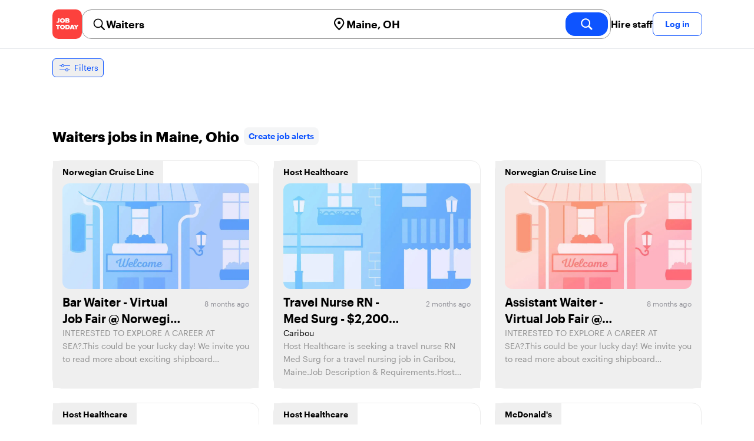

--- FILE ---
content_type: text/html; charset=utf-8
request_url: https://jobtoday.com/us/jobs-waiters/oh_maine
body_size: 31389
content:
<!DOCTYPE html><html lang="en"><head><meta charSet="utf-8" data-next-head=""/><meta name="viewport" content="width=device-width" data-next-head=""/><meta name="viewport" content="width=device-width, initial-scale=1"/><meta name="robots" content="index,follow" data-next-head=""/><title data-next-head="">48 Best Waiters Jobs in Maine, Ohio (January 2026) | JOB TODAY</title><meta name="title" content="48 Best Waiters Jobs in Maine, Ohio (January 2026) | JOB TODAY" data-next-head=""/><meta name="description" content="Apply to 48 Waiters jobs available and hiring now in Maine, Ohio. New Waiters vacancies are added daily on JOB TODAY. Get set up in seconds &amp; start chatting with employers in minutes!" data-next-head=""/><meta name="keywords" content="Waiters, jobs" data-next-head=""/><link rel="canonical" href="https://jobtoday.com/us/jobs-waiters/oh_maine" data-next-head=""/><meta property="og:site_name" content="jobtoday.com" data-next-head=""/><meta property="og:type" content="website" data-next-head=""/><meta property="og:title" content="48 Best Waiters Jobs in Maine, Ohio (January 2026) | JOB TODAY" data-next-head=""/><meta property="og:description" content="Apply to 48 Waiters jobs available and hiring now in Maine, Ohio. New Waiters vacancies are added daily on JOB TODAY. Get set up in seconds &amp; start chatting with employers in minutes!" data-next-head=""/><meta property="og:image" content="https://cdn.jobtoday.com/pics/share-pict-1200x630@2x.jpg" data-next-head=""/><meta property="og:url" content="https://jobtoday.com/us/jobs-waiters/oh_maine" data-next-head=""/><meta property="twitter:card" content="summary_large_image" data-next-head=""/><meta property="twitter:url" content="https://jobtoday.com/us/jobs-waiters/oh_maine" data-next-head=""/><meta property="twitter:title" content="48 Best Waiters Jobs in Maine, Ohio (January 2026) | JOB TODAY" data-next-head=""/><meta property="twitter:description" content="Apply to 48 Waiters jobs available and hiring now in Maine, Ohio. New Waiters vacancies are added daily on JOB TODAY. Get set up in seconds &amp; start chatting with employers in minutes!" data-next-head=""/><meta property="twitter:site" content="@JobToday_US" data-next-head=""/><meta property="twitter:creator" content="@JobToday_US" data-next-head=""/><meta property="twitter:image" content="https://cdn.jobtoday.com/pics/share-pict-1200x630@2x.jpg" data-next-head=""/><link rel="apple-touch-icon" href="/static/apple-touch-icon.png" data-next-head=""/><meta name="apple-itunes-app" content="app-id=981163277" data-next-head=""/><meta name="apple-mobile-web-app-title" content="JOB TODAY" data-next-head=""/><meta name="apple-mobile-web-app-status-bar-style" content="black-translucent" data-next-head=""/><meta name="theme-color" content="#fe1d25" data-next-head=""/><meta name="view-transition" content="same-origin"/><link rel="shortcut icon" type="image/png" href="https://wcdn.jobtoday.com/static/favicon.png" crossorigin="anonymous"/><link rel="apple-touch-icon" href="https://wcdn.jobtoday.com/static/apple-touch-icon.png"/><link rel="modulepreload" href="https://wcdn.jobtoday.com/static/i18n/en.xphKn3jZuJz2tbCJyCp0b.js"/><link rel="preload" href="https://wcdn.jobtoday.com/static/fonts/GraphikUI-Regular-Web.woff2" type="font/woff2" crossorigin="anonymous" as="font"/><link rel="preload" href="https://wcdn.jobtoday.com/static/fonts/GraphikUI-Semibold-Web.woff2" type="font/woff2" crossorigin="anonymous" as="font"/><link rel="preload" href="https://wcdn.jobtoday.com/static/fonts/GraphikUI-Bold-Web.woff2" type="font/woff2" crossorigin="anonymous" as="font"/><link rel="preconnect" href="https://www.googletagmanager.com" crossorigin="anonymous"/><link rel="dns-prefetch" href="https://www.googletagmanager.com" crossorigin="anonymous"/><link rel="preconnect" href="https://wa.appsflyer.com" crossorigin="anonymous"/><link rel="dns-prefetch" href="https://wa.appsflyer.com" crossorigin="anonymous"/><link rel="preconnect" href="https://websdk.appsflyer.com" crossorigin="anonymous"/><link rel="dns-prefetch" href="https://websdk.appsflyer.com" crossorigin="anonymous"/><link rel="preconnect" href="https://www.google-analytics.com" crossorigin="anonymous"/><link rel="dns-prefetch" href="https://www.google-analytics.com" crossorigin="anonymous"/><link rel="preconnect" href="https://wcdn.jobtoday.com" crossorigin="anonymous"/><link rel="dns-prefetch" href="https://wcdn.jobtoday.com" crossorigin="anonymous"/><link rel="preconnect" href="https://fonts.gstatic.com" crossorigin="anonymous"/><link rel="dns-prefetch" href="https://fonts.gstatic.com" crossorigin="anonymous"/><link rel="preconnect" href="https://connect.facebook.net" crossorigin="anonymous"/><link rel="dns-prefetch" href="https://connect.facebook.net" crossorigin="anonymous"/><meta http-equiv="X-UA-Compatible" content="IE=edge"/><meta name="apple-mobile-web-app-title" content="JOB TODAY"/><meta property="og:site_name" content="jobtoday.com"/><meta property="al:android:package" content="com.jobtoday.app"/><meta property="al:ios:app_store_id" content="981163277"/><link rel="preload" href="https://wcdn.jobtoday.com/_next/static/css/bed05fe35b56666a.css" as="style"/><meta name="sentry-trace" content="e6af9174fa416fecfc21b5c1d34139aa-b626db0feae9231f-0"/><meta name="baggage" content="sentry-environment=production,sentry-release=v197,sentry-public_key=736a896cc11a4a8497b0c58b9354cda9,sentry-trace_id=e6af9174fa416fecfc21b5c1d34139aa,sentry-sampled=false,sentry-sample_rand=0.40035072393579774,sentry-sample_rate=0.2"/><style>
            @font-face {
              font-family: "GraphikUI";
              font-weight: 400;
              src: url("https://wcdn.jobtoday.com/static/fonts/GraphikUI-Regular-Web.woff2") format("woff2");
              font-display: optional;
            }

            @font-face {
              font-family: "GraphikUI";
              font-weight: 600;
              src: url("https://wcdn.jobtoday.com/static/fonts/GraphikUI-Semibold-Web.woff2") format("woff2");
              font-display: optional;
            }

            @font-face {
              font-family: "GraphikUI";
              font-weight: 700;
              src: url("https://wcdn.jobtoday.com/static/fonts/GraphikUI-Bold-Web.woff2") format("woff2");
              font-display: optional;
            }
            </style><script>
                window.geoIPCountryCode = "us";
                window.geoIPLat = "39.962502";
                window.geoIPLng = "-83.006104";
                window.sentryEnv = "production";
                window.sentryDsn = "https://736a896cc11a4a8497b0c58b9354cda9@sentry.jobtoday.tools/4";
              </script><script>
                var consentValues = {
                  'ad_storage': 'granted',
                  'ad_user_data': 'granted',
                  'ad_personalization': 'granted',
                  'analytics_storage': 'granted',
                };

                window.dataLayer = window.dataLayer || [];
                function gtag(){dataLayer.push(arguments);}
                gtag('js', new Date());


                gtag('config', 'G-X5S79176Z9', {
                  id: undefined,
                  user: undefined,
                  user_id: undefined,
                  page_path: window.location.pathname,
                  debug_mode: window.location.hostname !== "jobtoday.com"
                });

                gtag('config', 'AW-937805066');
                if (undefined) {
                  gtag('set', 'user_data', {
                    email: "undefined"
                  });

                  window.dataLayer.push({
                    userId: undefined,
                    email: "undefined"
                  });
                }

                if (window.location.pathname !== "/" && window.location.pathname !== "/us" && !window.location.pathname.startsWith("/us/")) {
                  gtag('consent', 'default', consentValues);
                }
              </script><link rel="stylesheet" href="https://wcdn.jobtoday.com/_next/static/css/bed05fe35b56666a.css" data-n-g=""/><noscript data-n-css=""></noscript><script defer="" noModule="" src="https://wcdn.jobtoday.com/_next/static/chunks/polyfills-42372ed130431b0a.js"></script><script src="https://wcdn.jobtoday.com/_next/static/chunks/webpack-6cdf4c6feba29c86.js" defer=""></script><script src="https://wcdn.jobtoday.com/_next/static/chunks/framework-c6138ec4f8e5a304.js" defer=""></script><script src="https://wcdn.jobtoday.com/_next/static/chunks/main-5de128f11214265e.js" defer=""></script><script src="https://wcdn.jobtoday.com/_next/static/chunks/pages/_app-b2eee462ccd69e05.js" defer=""></script><script src="https://wcdn.jobtoday.com/_next/static/chunks/07c2d338-45ca41ba265b9aee.js" defer=""></script><script src="https://wcdn.jobtoday.com/_next/static/chunks/4420-18e54e1298ec632d.js" defer=""></script><script src="https://wcdn.jobtoday.com/_next/static/chunks/4470-e2a026e3acab651b.js" defer=""></script><script src="https://wcdn.jobtoday.com/_next/static/chunks/5116-d6f37287e04033fc.js" defer=""></script><script src="https://wcdn.jobtoday.com/_next/static/chunks/8230-0f81303a047bdd29.js" defer=""></script><script src="https://wcdn.jobtoday.com/_next/static/chunks/9981-85ea5ffde56cf419.js" defer=""></script><script src="https://wcdn.jobtoday.com/_next/static/chunks/401-00ff0992c0f0c4a2.js" defer=""></script><script src="https://wcdn.jobtoday.com/_next/static/chunks/920-065ac0a15749f9bf.js" defer=""></script><script src="https://wcdn.jobtoday.com/_next/static/chunks/pages/%5BcountryCode%5D/%5B...feedSlug%5D-0de77a8a6cb742a8.js" defer=""></script><script src="https://wcdn.jobtoday.com/_next/static/xphKn3jZuJz2tbCJyCp0b/_buildManifest.js" defer=""></script><script src="https://wcdn.jobtoday.com/_next/static/xphKn3jZuJz2tbCJyCp0b/_ssgManifest.js" defer=""></script></head><body><noscript>
                  <iframe src="https://www.googletagmanager.com/ns.html?id=GTM-NPFW7TF" height="0" width="0" style="display:none;visibility:hidden"></iframe>
                </noscript><noscript><img height="1" width="1" class="hidden" src="https://www.facebook.com/tr?id=657986048516879&amp;ev=PageView&amp;noscript=1"/></noscript><link rel="preload" as="image" href="https://wcdn.jobtoday.com/static/icons/JT-Logo-XS.svg"/><link rel="preload" as="image" href="https://wcdn.jobtoday.com/static/icons/ic-magnifying-glass-32.svg"/><link rel="preload" as="image" href="https://wcdn.jobtoday.com/static/icons/ic-location-black.svg"/><link rel="preload" as="image" href="https://wcdn.jobtoday.com/static/icons/ic-magnifyingglass-white-bold-24.svg"/><link rel="preload" as="image" href="https://wcdn.jobtoday.com/static/icons/ic-search.svg"/><link rel="preload" as="image" href="https://wcdn.jobtoday.com/static/icons/ic-filters-blue.svg"/><link rel="preload" as="image" href="https://wcdn.jobtoday.com/static/images/landings/app/app-rating_en.svg"/><link rel="preload" as="image" href="https://wcdn.jobtoday.com/static/images/landings/app/appstore_en.svg"/><div id="__next"><div><header class="relative top-0 z-20 border-b border-gray-200 bg-white"><div class="jt-container relative flex items-center justify-between gap-8 sm:gap-12"><a class="shrink-0" data-testid="header_logo" href="/us" title="Job Search and Hiring at JOB TODAY" rel="nofollow"><img src="https://wcdn.jobtoday.com/static/icons/JT-Logo-XS.svg" alt="JOB TODAY logo" width="50" height="50"/></a><section class="relative hidden flex-auto lg:block"><div class="md:p-1 md:border md:border-jt-gray-warm-600 md:rounded-2xl"><form class="relative flex flex-col md:flex-row gap-4 md:gap-0" action="/search" method="POST"><input type="hidden" name="countryCode" value="us"/><input type="hidden" name="appHeaders" value="{&quot;X-GUID&quot;:&quot;20780bfe-42bb-4fc9-ad6c-7dc2c149cfa6&quot;,&quot;X-LOCALE&quot;:&quot;en&quot;,&quot;X-APP-VERSION&quot;:&quot;2.2.2&quot;,&quot;X-TYPE&quot;:&quot;3&quot;,&quot;X-WEB-DEVICE-TYPE&quot;:&quot;desktop&quot;,&quot;X-SESSION-TOKEN&quot;:&quot;&quot;,&quot;X-FORWARDED-FOR&quot;:&quot;52.14.13.252, 10.0.103.145, 10.0.8.49&quot;,&quot;user-agent&quot;:&quot;Mozilla/5.0 (Macintosh; Intel Mac OS X 10_15_7) AppleWebKit/537.36 (KHTML, like Gecko) Chrome/131.0.0.0 Safari/537.36; ClaudeBot/1.0; +claudebot@anthropic.com)&quot;,&quot;x-geoip2-country&quot;:&quot;US&quot;,&quot;x-geoip2-city&quot;:&quot;Columbus&quot;}"/><div class="relative md:static flex flex-1 flex-col border md:border-none rounded-2xl md:rounded-none"><label class="flex-1 flex items-center pl-3 md:px-3 gap-2" id="_R_cm_-label" for="_R_cm_-input"><img src="https://wcdn.jobtoday.com/static/icons/ic-magnifying-glass-32.svg" alt="search icon" width="24" height="24"/><input class="text-lg font-semibold bg-transparent border-none transition-none p-0 search-cancel:h-4 search-cancel:w-4 search-cancel:appearance-none search-cancel:bg-[url(/static/icons/ic-multiply-grey-16.svg)]" type="search" data-testid="search-bar_keyword" aria-activedescendant="" aria-autocomplete="list" aria-controls="_R_cm_-menu" aria-expanded="false" aria-labelledby="_R_cm_-label" autoComplete="off" id="_R_cm_-input" role="combobox" placeholder="Search jobs" name="keywordField" value="Waiters"/></label><div class="absolute -bottom-2 left-0 md:-bottom-4 w-full"><ul class="absolute z-10 w-full overflow-hidden rounded-2xl bg-white drop-shadow-[0_4px_24px_rgba(0,0,0,0.08)] hidden" data-testid="search-bar_keyword-suggestion_list" id="_R_cm_-menu" role="listbox" aria-labelledby="_R_cm_-label"></ul></div></div><div class="relative md:static flex flex-1 flex-col border md:border-none rounded-2xl md:rounded-none"><label class="flex-1 flex items-center pl-3 md:px-3 gap-2" id="_R_cmH2_-label" for="_R_cmH2_-input"><img src="https://wcdn.jobtoday.com/static/icons/ic-location-black.svg" alt="search icon" width="24" height="24"/><input class="text-lg font-semibold bg-transparent border-none transition-none p-0 search-cancel:h-4 search-cancel:w-4 search-cancel:appearance-none search-cancel:bg-[url(/static/icons/ic-multiply-grey-16.svg)]" type="search" data-testid="search-bar_location" aria-activedescendant="" aria-autocomplete="list" aria-controls="_R_cmH2_-menu" aria-expanded="false" aria-labelledby="_R_cmH2_-label" autoComplete="off" id="_R_cmH2_-input" role="combobox" placeholder="Which city?" name="locationField" value="Maine, OH"/></label><div class="absolute -bottom-2 left-0 md:-bottom-4 w-full"><ul class="absolute z-10 w-full overflow-hidden rounded-2xl bg-white drop-shadow-[0_4px_24px_rgba(0,0,0,0.08)] hidden" data-testid="search-bar_location-suggestion_list" id="_R_cmH2_-menu" role="listbox" aria-labelledby="_R_cmH2_-label"></ul></div></div><button class="w-auto flex-none h-10 rounded-2xl md:px-6 text-xl font-semibold bg-jt-primary text-white transition-transform hover:scale-105 active:scale-95" type="submit" aria-label="search" data-testid="search-bar_find-button"><img src="https://wcdn.jobtoday.com/static/icons/ic-magnifyingglass-white-bold-24.svg" alt="search icon" width="24" height="24" class="hidden md:block"/><span class="md:hidden">Find</span></button></form></div></section><ul class="flex items-center gap-4"><li><a class="cursor-pointer font-semibold text-black hover:text-opacity-60 sm:whitespace-nowrap leading-5 inline-block" href="https://jobtoday.com/us/landings/hire" rel="noopener noreferrer nofollow" target="_blank" data-testid="header_start-hiring-button">Hire staff</a></li><li><button data-testid="header_log-in-button" class="btn jt-text-16 jt-btn-sm whitespace-nowrap font-semibold btn-sm jt-btn-outline" id="headlessui-menu-button-_R_7crcm_" type="button" aria-haspopup="menu" aria-expanded="false" data-headlessui-state="">Log in</button></li></ul></div><div class="px-4 pb-4 lg:hidden"><button type="button" class="peer line-clamp-1 w-full rounded-lg border border-jt-gray-200 bg-white p-2" data-testid="search-bar_navigation-panel"><div class="flex items-center"><img src="https://wcdn.jobtoday.com/static/icons/ic-search.svg" alt="search icon" width="24" height="24"/><div class="flex gap-2"><span class="line-clamp-1">Waiters</span><span class="line-clamp-1 text-jt-primary">in<!-- --> <!-- -->Maine, OH</span></div></div></button></div></header><div class="sticky top-0 z-10 bg-white"><div class="jt-container"><div class="flex snap-x snap-proximity gap-2 overflow-x-auto scrollbar-none md:overflow-visible"><button class="flex h-8 shrink-0 snap-start items-center justify-center rounded-md border-[1px] border-jt-primary px-2 py-1 text-sm font-normal normal-case text-jt-primary transition-all active:scale-[0.95]" data-testid="job-results-filters"><img src="https://wcdn.jobtoday.com/static/icons/ic-filters-blue.svg" alt="filters icon" width="24" height="24"/><span class="ml-1 hidden md:block">Filters</span></button></div></div></div><div class="jt-container"><section class="mb-8 md:mb-12"><div class="flex flex-col gap-2"><div class="flex snap-x snap-proximity gap-2 overflow-x-auto scrollbar-none flex-nowrap md:flex-wrap md:overflow-visible md:pb-0"></div></div></section><section class="mb-8"><div class="mb-6 lg:flex lg:items-center lg:justify-between lg:gap-8"><h1 class="flex-shrink-0 flex-grow text-2xl font-extrabold" data-testid="job-results-title">Waiters jobs in Maine, Ohio<span class="ml-2 align-text-bottom"><span class="cursor-pointer jt-text-14 mb-[16px] mt-[8px] block rounded-lg bg-[#f4f5f6] px-2 py-2 text-center font-semibold text-jt-primary sm:my-auto sm:inline-block sm:py-1 false" role="link" tabindex="0">Create job alerts</span></span></h1></div><ul class="flex flex-col gap-6 md:grid md:grid-cols-3"><li class="flex"><div class="flex h-full w-full flex-col rounded-2xl border transition-shadow hover:shadow-xl border-[#ececec]" data-testid="job-card"><div><button class="px-4 py-2 jt-text-14 line-clamp-1 text-left font-semibold">Norwegian Cruise Line</button></div><button class="flex flex-col h-full px-4 pb-4 space-y-2"><div class="relative aspect-video overflow-hidden rounded-xl"><picture><source type="image/webp" srcSet="https://cdn.jobtoday.com/defaults/640/default_company_main_image_3.webp"/><img class="w-full" src="https://cdn.jobtoday.com/defaults/640/default_company_main_image_3.jpg" alt="Bar Waiter - Virtual Job Fair @ Norwegian Cruise Line" width="640" height="360" loading="eager"/></picture></div><div class="flex grow flex-col gap-1"><div class="grid grid-cols-3 items-baseline justify-between gap-2"><div class="jt-text-20 col-span-2 line-clamp-2 text-left font-semibold text-black" data-testid="job-card_title">Bar Waiter - Virtual Job Fair @ Norwegian Cruise Line</div><div class="jt-text-12 line-clamp-1 text-right text-jt-gray-300" data-testid="job-card_update-date">8 months ago</div></div><p class="jt-text-14 line-clamp-3 text-left text-[#929292]">INTERESTED TO EXPLORE A CAREER AT SEA?.This could be your lucky day! We invite you to read more about exciting shipboard opportunities on board M/S Pride of America, sailing year-round in Hawaii!.Inaugurated in 2005, Pride of America is the first US-flagged cruise ship in nearly fifty years.She is c</p></div></button></div></li><li class="flex"><div class="flex h-full w-full flex-col rounded-2xl border transition-shadow hover:shadow-xl border-[#ececec]" data-testid="job-card"><div><button class="px-4 py-2 jt-text-14 line-clamp-1 text-left font-semibold">Host Healthcare</button></div><button class="flex flex-col h-full px-4 pb-4 space-y-2"><div class="relative aspect-video overflow-hidden rounded-xl"><picture><source type="image/webp" srcSet="https://cdn.jobtoday.com/defaults/640/default_company_main_image_2.webp"/><img class="w-full" src="https://cdn.jobtoday.com/defaults/640/default_company_main_image_2.jpg" alt="Travel Nurse RN - Med Surg - $2,200 per week" width="640" height="360" loading="eager"/></picture></div><div class="flex grow flex-col gap-1"><div class="grid grid-cols-3 items-baseline justify-between gap-2"><div class="jt-text-20 col-span-2 line-clamp-2 text-left font-semibold text-black" data-testid="job-card_title">Travel Nurse RN - Med Surg - $2,200 per week</div><div class="jt-text-12 line-clamp-1 text-right text-jt-gray-300" data-testid="job-card_update-date">2 months ago</div></div><div class="jt-text-14 text-left">Caribou</div><p class="jt-text-14 line-clamp-3 text-left text-[#929292]">Host Healthcare is seeking a travel nurse RN Med Surg for a travel nursing job in Caribou, Maine.Job Description &amp; Requirements.Host Healthcare is an award-winning travel healthcare company with an immediate opening for this Registered Nurse - Medical-Surgical .Because a great Host provides a worry-</p></div></button></div></li><li class="flex"><div class="flex h-full w-full flex-col rounded-2xl border transition-shadow hover:shadow-xl border-[#ececec]" data-testid="job-card"><div><button class="px-4 py-2 jt-text-14 line-clamp-1 text-left font-semibold">Norwegian Cruise Line</button></div><button class="flex flex-col h-full px-4 pb-4 space-y-2"><div class="relative aspect-video overflow-hidden rounded-xl"><picture><source type="image/webp" srcSet="https://cdn.jobtoday.com/defaults/640/default_company_main_image_8.webp"/><img class="w-full" src="https://cdn.jobtoday.com/defaults/640/default_company_main_image_8.jpg" alt="Assistant Waiter - Virtual Job Fair @ Norwegian Cruise Line" width="640" height="360" loading="eager"/></picture></div><div class="flex grow flex-col gap-1"><div class="grid grid-cols-3 items-baseline justify-between gap-2"><div class="jt-text-20 col-span-2 line-clamp-2 text-left font-semibold text-black" data-testid="job-card_title">Assistant Waiter - Virtual Job Fair @ Norwegian Cruise Line</div><div class="jt-text-12 line-clamp-1 text-right text-jt-gray-300" data-testid="job-card_update-date">8 months ago</div></div><p class="jt-text-14 line-clamp-3 text-left text-[#929292]">INTERESTED TO EXPLORE A CAREER AT SEA?.This could be your lucky day! We invite you to read more about exciting shipboard opportunities on board M/S Pride of America, sailing year-round in Hawaii!.Inaugurated in 2005, Pride of America is the first US-flagged cruise ship in nearly fifty years.She is c</p></div></button></div></li><li class="flex"><div class="flex h-full w-full flex-col rounded-2xl border transition-shadow hover:shadow-xl border-[#ececec]" data-testid="job-card"><div><button class="px-4 py-2 jt-text-14 line-clamp-1 text-left font-semibold">Host Healthcare</button></div><button class="flex flex-col h-full px-4 pb-4 space-y-2"><div class="relative aspect-video overflow-hidden rounded-xl"><picture><source type="image/webp" srcSet="https://cdn.jobtoday.com/defaults/640/default_company_main_image_7.webp"/><img class="w-full" src="https://cdn.jobtoday.com/defaults/640/default_company_main_image_7.jpg" alt="Travel Nurse RN - Labor and Delivery - $2,433 per week" width="640" height="360" loading="eager"/></picture></div><div class="flex grow flex-col gap-1"><div class="grid grid-cols-3 items-baseline justify-between gap-2"><div class="jt-text-20 col-span-2 line-clamp-2 text-left font-semibold text-black" data-testid="job-card_title">Travel Nurse RN - Labor and Delivery - $2,433 per week</div><div class="jt-text-12 line-clamp-1 text-right text-jt-gray-300" data-testid="job-card_update-date">2 months ago</div></div><div class="jt-text-14 text-left">Caribou</div><p class="jt-text-14 line-clamp-3 text-left text-[#929292]">Host Healthcare is seeking a travel nurse RN Labor and Delivery for a travel nursing job in Caribou, Maine.Job Description &amp; Requirements.Because a great Host provides a worry-free travel experience and always puts your needs first.Our passionate and transparent team members have made Host Healthcar</p></div></button></div></li><li class="flex"><div class="flex h-full w-full flex-col rounded-2xl border transition-shadow hover:shadow-xl border-[#ececec]" data-testid="job-card"><div><button class="px-4 py-2 jt-text-14 line-clamp-1 text-left font-semibold">Host Healthcare</button></div><button class="flex flex-col h-full px-4 pb-4 space-y-2"><div class="relative aspect-video overflow-hidden rounded-xl"><picture><source type="image/webp" srcSet="https://cdn.jobtoday.com/defaults/640/default_company_main_image_5.webp"/><img class="w-full" src="https://cdn.jobtoday.com/defaults/640/default_company_main_image_5.jpg" alt="Travel Nurse RN - ED - Emergency Department - $2,323 per week" width="640" height="360" loading="eager"/></picture></div><div class="flex grow flex-col gap-1"><div class="grid grid-cols-3 items-baseline justify-between gap-2"><div class="jt-text-20 col-span-2 line-clamp-2 text-left font-semibold text-black" data-testid="job-card_title">Travel Nurse RN - ED - Emergency Department - $2,323 per week</div><div class="jt-text-12 line-clamp-1 text-right text-jt-gray-300" data-testid="job-card_update-date">2 months ago</div></div><div class="jt-text-14 text-left">Caribou</div><p class="jt-text-14 line-clamp-3 text-left text-[#929292]">Travel Nurse RN - ED - Emergency Department - $2,323 per week at Host Healthcare summary:.Host Healthcare is seeking a travel nurse RN specializing in the Emergency Department for a 13-week assignment in Caribou, Maine, offering competitive pay and comprehensive benefits.The role involves 12-hour ni</p></div></button></div></li><li class="flex"><div class="flex h-full w-full flex-col rounded-2xl border transition-shadow hover:shadow-xl border-[#ececec]" data-testid="job-card"><div><button class="px-4 py-2 jt-text-14 line-clamp-1 text-left font-semibold">McDonald&#x27;s</button></div><button class="flex flex-col h-full px-4 pb-4 space-y-2"><div class="relative aspect-video overflow-hidden rounded-xl"><picture><source type="image/webp" srcSet="https://cdn.jobtoday.com/defaults/640/default_company_main_image_4.webp"/><img class="w-full" src="https://cdn.jobtoday.com/defaults/640/default_company_main_image_4.jpg" alt="6:00am-2:00pm Team Member Shift" width="640" height="360" loading="eager"/></picture></div><div class="flex grow flex-col gap-1"><div class="grid grid-cols-3 items-baseline justify-between gap-2"><div class="jt-text-20 col-span-2 line-clamp-2 text-left font-semibold text-black" data-testid="job-card_title">6:00am-2:00pm Team Member Shift</div><div class="jt-text-12 line-clamp-1 text-right text-jt-gray-300" data-testid="job-card_update-date">17 days ago</div></div><div class="jt-text-14 text-left">Caribou</div><p class="jt-text-14 line-clamp-3 text-left text-[#929292]">McDonald&#x27;s - 127 BENNETT DRIVE [Restaurant Associate / Team Member] As a Team Member at McDonald&#x27;s, you&#x27;ll: Greet customers with a smile; Take accurate food order; Prepare all of McDonald&#x27;s World Famous food; Partner with other Crew and Managers to meet target goals during your shift; Ensure restaur</p></div></button></div></li><li class="flex"><div class="flex h-full w-full flex-col rounded-2xl border transition-shadow hover:shadow-xl border-[#ececec]" data-testid="job-card"><div><button class="px-4 py-2 jt-text-14 line-clamp-1 text-left font-semibold">Ruby Tuesday</button></div><button class="flex flex-col h-full px-4 pb-4 space-y-2"><div class="relative aspect-video overflow-hidden rounded-xl"><picture><source type="image/webp" srcSet="https://cdn.jobtoday.com/defaults/640/default_company_main_image_1.webp"/><img class="w-full" src="https://cdn.jobtoday.com/defaults/640/default_company_main_image_1.jpg" alt="Cook" width="640" height="360" loading="eager"/></picture></div><div class="flex grow flex-col gap-1"><div class="grid grid-cols-3 items-baseline justify-between gap-2"><div class="jt-text-20 col-span-2 line-clamp-2 text-left font-semibold text-black" data-testid="job-card_title">Cook</div><div class="jt-text-12 line-clamp-1 text-right text-jt-gray-300" data-testid="job-card_update-date">2 months ago</div></div><div class="jt-text-14 text-left">Presque Isle</div><p class="jt-text-14 line-clamp-3 text-left text-[#929292]">Ruby Tuesday - 7156-Presque Isle [Line Cook / Prep Cook / Kitchen Staff] Responsible for preparing all food orders within a timely manner and according to guest special request and Ruby Tuesday recipes.Communicates with the service team and the expo to ensure the food orders meet the guests&#x27; expecta</p></div></button></div></li><li class="flex"><div class="flex h-full w-full flex-col rounded-2xl border transition-shadow hover:shadow-xl border-[#ececec]" data-testid="job-card"><div><button class="px-4 py-2 jt-text-14 line-clamp-1 text-left font-semibold">McDonald&#x27;s</button></div><button class="flex flex-col h-full px-4 pb-4 space-y-2"><div class="relative aspect-video overflow-hidden rounded-xl"><picture><source type="image/webp" srcSet="https://cdn.jobtoday.com/defaults/640/default_company_main_image_7.webp"/><img class="w-full" src="https://cdn.jobtoday.com/defaults/640/default_company_main_image_7.jpg" alt="Weekend Team Member" width="640" height="360" loading="eager"/></picture></div><div class="flex grow flex-col gap-1"><div class="grid grid-cols-3 items-baseline justify-between gap-2"><div class="jt-text-20 col-span-2 line-clamp-2 text-left font-semibold text-black" data-testid="job-card_title">Weekend Team Member</div><div class="jt-text-12 line-clamp-1 text-right text-jt-gray-300" data-testid="job-card_update-date">2 months ago</div></div><div class="jt-text-14 text-left">Presque Isle</div><p class="jt-text-14 line-clamp-3 text-left text-[#929292]">McDonald&#x27;s - 656 Main Street [Restaurant Associate / Team Member] As a Team Member at McDonald&#x27;s, you&#x27;ll: Greet customers with a smile; Take accurate food order; Prepare all of McDonald&#x27;s World Famous food; Partner with other Crew and Managers to meet target goals during your shift; Ensure restauran</p></div></button></div></li><li class="flex"><div class="flex h-full w-full flex-col rounded-2xl border transition-shadow hover:shadow-xl border-[#ececec]" data-testid="job-card"><div><button class="px-4 py-2 jt-text-14 line-clamp-1 text-left font-semibold">KFC</button></div><button class="flex flex-col h-full px-4 pb-4 space-y-2"><div class="relative aspect-video overflow-hidden rounded-xl"><picture><source type="image/webp" srcSet="https://cdn.jobtoday.com/defaults/640/default_company_main_image_7.webp"/><img class="w-full" src="https://cdn.jobtoday.com/defaults/640/default_company_main_image_7.jpg" alt="KFC Team Member" width="640" height="360" loading="eager"/></picture></div><div class="flex grow flex-col gap-1"><div class="grid grid-cols-3 items-baseline justify-between gap-2"><div class="jt-text-20 col-span-2 line-clamp-2 text-left font-semibold text-black" data-testid="job-card_title">KFC Team Member</div><div class="jt-text-12 line-clamp-1 text-right text-jt-gray-300" data-testid="job-card_update-date">16 days ago</div></div><div class="jt-text-14 text-left">Presque Isle</div><p class="jt-text-14 line-clamp-3 text-left text-[#929292]">Are you ready to take your career to the next level while savoring the delicious taste of success? Look no further than KBP Foods, where we&#x27;re searching for energetic and passionate individuals to join our KFC Team as Team Members! If you have a hunger for success and a passion for serving up finger</p></div></button></div></li><li class="flex"><div class="flex h-full w-full flex-col rounded-2xl border transition-shadow hover:shadow-xl border-[#ececec]" data-testid="job-card"><div><button class="px-4 py-2 jt-text-14 line-clamp-1 text-left font-semibold">McDonald&#x27;s</button></div><button class="flex flex-col h-full px-4 pb-4 space-y-2"><div class="relative aspect-video overflow-hidden rounded-xl"><picture><source type="image/webp" srcSet="https://cdn.jobtoday.com/defaults/640/default_company_main_image_2.webp"/><img class="w-full" src="https://cdn.jobtoday.com/defaults/640/default_company_main_image_2.jpg" alt="9:00am -2:00pm Team Member Shifts" width="640" height="360" loading="eager"/></picture></div><div class="flex grow flex-col gap-1"><div class="grid grid-cols-3 items-baseline justify-between gap-2"><div class="jt-text-20 col-span-2 line-clamp-2 text-left font-semibold text-black" data-testid="job-card_title">9:00am -2:00pm Team Member Shifts</div><div class="jt-text-12 line-clamp-1 text-right text-jt-gray-300" data-testid="job-card_update-date">24 days ago</div></div><div class="jt-text-14 text-left">Presque Isle</div><p class="jt-text-14 line-clamp-3 text-left text-[#929292]">McDonald&#x27;s - 656 MAIN ST [Restaurant Associate / Team Member] As a Team Member at McDonald&#x27;s, you&#x27;ll: Greet customers with a smile; Take accurate food order; Prepare all of McDonald&#x27;s World Famous food; Partner with other Crew and Managers to meet target goals during your shift; Ensure restaurant cl</p></div></button></div></li><li class="flex"><div class="flex h-full w-full flex-col rounded-2xl border transition-shadow hover:shadow-xl border-[#ececec]" data-testid="job-card"><div><button class="px-4 py-2 jt-text-14 line-clamp-1 text-left font-semibold">Circle K Stores, Inc.</button></div><button class="flex flex-col h-full px-4 pb-4 space-y-2"><div class="relative aspect-video overflow-hidden rounded-xl"><picture><source type="image/webp" srcSet="https://cdn.jobtoday.com/defaults/640/default_company_main_image_2.webp"/><img class="w-full" src="https://cdn.jobtoday.com/defaults/640/default_company_main_image_2.jpg" alt="Team Member" width="640" height="360" loading="eager"/></picture></div><div class="flex grow flex-col gap-1"><div class="grid grid-cols-3 items-baseline justify-between gap-2"><div class="jt-text-20 col-span-2 line-clamp-2 text-left font-semibold text-black" data-testid="job-card_title">Team Member</div><div class="jt-text-12 line-clamp-1 text-right text-jt-gray-300" data-testid="job-card_update-date">14 days ago</div></div><div class="jt-text-14 text-left">Caribou</div><p class="jt-text-14 line-clamp-3 text-left text-[#929292]">Store 4707051: 308 W Main St, Fort Kent, Maine 04743.Customer Service Representative.We want you to join our team as a Customer Service Representative.If you have the desire to be challenged, work in a fast-paced, fun environment and to grow your career - look no further.As a Customer Service Repres</p></div></button></div></li><li class="flex"><div class="flex h-full w-full flex-col rounded-2xl border transition-shadow hover:shadow-xl border-[#ececec]" data-testid="job-card"><div><button class="px-4 py-2 jt-text-14 line-clamp-1 text-left font-semibold">McDonald&#x27;s</button></div><button class="flex flex-col h-full px-4 pb-4 space-y-2"><div class="relative aspect-video overflow-hidden rounded-xl"><picture><source type="image/webp" srcSet="https://cdn.jobtoday.com/defaults/640/default_company_main_image_8.webp"/><img class="w-full" src="https://cdn.jobtoday.com/defaults/640/default_company_main_image_8.jpg" alt="2:00pm - 10:00pm Team Member Shift" width="640" height="360" loading="eager"/></picture></div><div class="flex grow flex-col gap-1"><div class="grid grid-cols-3 items-baseline justify-between gap-2"><div class="jt-text-20 col-span-2 line-clamp-2 text-left font-semibold text-black" data-testid="job-card_title">2:00pm - 10:00pm Team Member Shift</div><div class="jt-text-12 line-clamp-1 text-right text-jt-gray-300" data-testid="job-card_update-date">28 days ago</div></div><div class="jt-text-14 text-left">Caribou</div><p class="jt-text-14 line-clamp-3 text-left text-[#929292]">McDonald&#x27;s - 127 BENNETT DRIVE [Restaurant Associate / Team Member] As a Team Member at McDonald&#x27;s, you&#x27;ll: Greet customers with a smile; Take accurate food order; Prepare all of McDonald&#x27;s World Famous food; Partner with other Crew and Managers to meet target goals during your shift; Ensure restaur</p></div></button></div></li><li class="flex"><div class="flex h-full w-full flex-col rounded-2xl border transition-shadow hover:shadow-xl border-[#ececec]" data-testid="job-card"><div><button class="px-4 py-2 jt-text-14 line-clamp-1 text-left font-semibold">Host Healthcare</button></div><button class="flex flex-col h-full px-4 pb-4 space-y-2"><div class="relative aspect-video overflow-hidden rounded-xl"><picture><source type="image/webp" srcSet="https://cdn.jobtoday.com/defaults/640/default_company_main_image_6.webp"/><img class="w-full" src="https://cdn.jobtoday.com/defaults/640/default_company_main_image_6.jpg" alt="Travel Nuclear Medicine Technologist - PET/CT - $2,544 per week" width="640" height="360" loading="eager"/></picture></div><div class="flex grow flex-col gap-1"><div class="grid grid-cols-3 items-baseline justify-between gap-2"><div class="jt-text-20 col-span-2 line-clamp-2 text-left font-semibold text-black" data-testid="job-card_title">Travel Nuclear Medicine Technologist - PET/CT - $2,544 per week</div><div class="jt-text-12 line-clamp-1 text-right text-jt-gray-300" data-testid="job-card_update-date">16 days ago</div></div><div class="jt-text-14 text-left">Presque Isle</div><p class="jt-text-14 line-clamp-3 text-left text-[#929292]">Host Healthcare is seeking a travel Nuclear Medicine Technologist for a travel job in Presque Isle, Maine.Job Description &amp; Requirements Specialty: Nuclear Medicine Technologist Discipline: Allied Health Professional Start Date: 02/09/2026 Duration: 12 weeks 32 hours per week Shift: 8 hours, days Em</p></div></button></div></li><li class="flex"><div class="flex h-full w-full flex-col rounded-2xl border transition-shadow hover:shadow-xl border-[#ececec]" data-testid="job-card"><div><button class="px-4 py-2 jt-text-14 line-clamp-1 text-left font-semibold">McDonald&#x27;s</button></div><button class="flex flex-col h-full px-4 pb-4 space-y-2"><div class="relative aspect-video overflow-hidden rounded-xl"><picture><source type="image/webp" srcSet="https://cdn.jobtoday.com/defaults/640/default_company_main_image_9.webp"/><img class="w-full" src="https://cdn.jobtoday.com/defaults/640/default_company_main_image_9.jpg" alt="9:00am -2:00pm Team Member Shifts" width="640" height="360" loading="eager"/></picture></div><div class="flex grow flex-col gap-1"><div class="grid grid-cols-3 items-baseline justify-between gap-2"><div class="jt-text-20 col-span-2 line-clamp-2 text-left font-semibold text-black" data-testid="job-card_title">9:00am -2:00pm Team Member Shifts</div><div class="jt-text-12 line-clamp-1 text-right text-jt-gray-300" data-testid="job-card_update-date">24 days ago</div></div><div class="jt-text-14 text-left">Caribou</div><p class="jt-text-14 line-clamp-3 text-left text-[#929292]">McDonald&#x27;s - 127 BENNETT DRIVE [Restaurant Associate / Team Member] As a Team Member at McDonald&#x27;s, you&#x27;ll: Greet customers with a smile; Take accurate food order; Prepare all of McDonald&#x27;s World Famous food; Partner with other Crew and Managers to meet target goals during your shift; Ensure restaur</p></div></button></div></li><li class="flex"><div class="flex h-full w-full flex-col rounded-2xl border transition-shadow hover:shadow-xl border-[#ececec]" data-testid="job-card"><div><button class="px-4 py-2 jt-text-14 line-clamp-1 text-left font-semibold">Nouria</button></div><button class="flex flex-col h-full px-4 pb-4 space-y-2"><div class="relative aspect-video overflow-hidden rounded-xl"><picture><source type="image/webp" srcSet="https://cdn.jobtoday.com/defaults/640/default_company_main_image_7.webp"/><img class="w-full" src="https://cdn.jobtoday.com/defaults/640/default_company_main_image_7.jpg" alt="Food Service Team Member" width="640" height="360" loading="eager"/></picture></div><div class="flex grow flex-col gap-1"><div class="grid grid-cols-3 items-baseline justify-between gap-2"><div class="jt-text-20 col-span-2 line-clamp-2 text-left font-semibold text-black" data-testid="job-card_title">Food Service Team Member</div><div class="jt-text-12 line-clamp-1 text-right text-jt-gray-300" data-testid="job-card_update-date">16 days ago</div></div><div class="jt-text-14 text-left">Caribou</div><p class="jt-text-14 line-clamp-3 text-left text-[#929292]">Our wholesale and retail fuel businesses are multi-branded, which includes Shell, Mobil, Irving, Sunoco, Gulf, Valero, Citgo, Phillips 66, Exxon, and multiple unbranded brands.Our wholesale operations supply branded and unbranded fuel to 300+ locations across New England and New York.We are ranked w</p></div></button></div></li><li class="flex"><div class="flex h-full w-full flex-col rounded-2xl border transition-shadow hover:shadow-xl border-[#ececec]" data-testid="job-card"><div><button class="px-4 py-2 jt-text-14 line-clamp-1 text-left font-semibold">McDonald&#x27;s</button></div><button class="flex flex-col h-full px-4 pb-4 space-y-2"><div class="relative aspect-video overflow-hidden rounded-xl"><picture><source type="image/webp" srcSet="https://cdn.jobtoday.com/defaults/640/default_company_main_image_8.webp"/><img class="w-full" src="https://cdn.jobtoday.com/defaults/640/default_company_main_image_8.jpg" alt="Weekend Team Member" width="640" height="360" loading="eager"/></picture></div><div class="flex grow flex-col gap-1"><div class="grid grid-cols-3 items-baseline justify-between gap-2"><div class="jt-text-20 col-span-2 line-clamp-2 text-left font-semibold text-black" data-testid="job-card_title">Weekend Team Member</div><div class="jt-text-12 line-clamp-1 text-right text-jt-gray-300" data-testid="job-card_update-date">28 days ago</div></div><div class="jt-text-14 text-left">Caribou</div><p class="jt-text-14 line-clamp-3 text-left text-[#929292]">McDonald&#x27;s - 127 BENNETT DRIVE [Restaurant Associate / Team Member] As a Team Member at McDonald&#x27;s, you&#x27;ll: Greet customers with a smile; Take accurate food order; Prepare all of McDonald&#x27;s World Famous food; Partner with other Crew and Managers to meet target goals during your shift; Ensure restaur</p></div></button></div></li><li class="flex"><div class="flex h-full w-full flex-col rounded-2xl border transition-shadow hover:shadow-xl border-[#ececec]" data-testid="job-card"><div><button class="px-4 py-2 jt-text-14 line-clamp-1 text-left font-semibold">Ninety Nine Restaurant &amp; Pub Team Members</button></div><button class="flex flex-col h-full px-4 pb-4 space-y-2"><div class="relative aspect-video overflow-hidden rounded-xl"><picture><source type="image/webp" srcSet="https://cdn.jobtoday.com/defaults/640/default_company_main_image_2.webp"/><img class="w-full" src="https://cdn.jobtoday.com/defaults/640/default_company_main_image_2.jpg" alt="Bartender" width="640" height="360" loading="eager"/></picture></div><div class="flex grow flex-col gap-1"><div class="grid grid-cols-3 items-baseline justify-between gap-2"><div class="jt-text-20 col-span-2 line-clamp-2 text-left font-semibold text-black" data-testid="job-card_title">Bartender</div><div class="jt-text-12 line-clamp-1 text-right text-jt-gray-300" data-testid="job-card_update-date">16 days ago</div></div><div class="jt-text-14 text-left">Caribou</div><p class="jt-text-14 line-clamp-3 text-left text-[#929292]">This restaurant front of house job for Food Server / Waiter will focus on guest service / waiting tables in which you will be expected to provide great customer service. Mesero / Mesera roles also must interact with co-workers in a friendly and thoughtful manner in addition to other Waiters / Waitre</p></div></button></div></li><li class="flex"><div class="flex h-full w-full flex-col rounded-2xl border transition-shadow hover:shadow-xl border-[#ececec]" data-testid="job-card"><div><button class="px-4 py-2 jt-text-14 line-clamp-1 text-left font-semibold">McDonald&#x27;s</button></div><button class="flex flex-col h-full px-4 pb-4 space-y-2"><div class="relative aspect-video overflow-hidden rounded-xl"><picture><source type="image/webp" srcSet="https://cdn.jobtoday.com/defaults/640/default_company_main_image_4.webp"/><img class="w-full" src="https://cdn.jobtoday.com/defaults/640/default_company_main_image_4.jpg" alt="3:00pm - 9:00pm Team Member Shifts" width="640" height="360" loading="eager"/></picture></div><div class="flex grow flex-col gap-1"><div class="grid grid-cols-3 items-baseline justify-between gap-2"><div class="jt-text-20 col-span-2 line-clamp-2 text-left font-semibold text-black" data-testid="job-card_title">3:00pm - 9:00pm Team Member Shifts</div><div class="jt-text-12 line-clamp-1 text-right text-jt-gray-300" data-testid="job-card_update-date">24 days ago</div></div><div class="jt-text-14 text-left">Caribou</div><p class="jt-text-14 line-clamp-3 text-left text-[#929292]">McDonald&#x27;s - 127 BENNETT DRIVE [Restaurant Associate / Team Member] As a Team Member at McDonald&#x27;s, you&#x27;ll: Greet customers with a smile; Take accurate food order; Prepare all of McDonald&#x27;s World Famous food; Partner with other Crew and Managers to meet target goals during your shift; Ensure restaur</p></div></button></div></li><li class="flex"><div class="flex h-full w-full flex-col rounded-2xl border transition-shadow hover:shadow-xl border-[#ececec]" data-testid="job-card"><div><button class="px-4 py-2 jt-text-14 line-clamp-1 text-left font-semibold">J.D. Irving</button></div><button class="flex flex-col h-full px-4 pb-4 space-y-2"><div class="relative aspect-video overflow-hidden rounded-xl"><picture><source type="image/webp" srcSet="https://cdn.jobtoday.com/defaults/640/default_company_main_image_6.webp"/><img class="w-full" src="https://cdn.jobtoday.com/defaults/640/default_company_main_image_6.jpg" alt="Lodge Cook" width="640" height="360" loading="eager"/></picture></div><div class="flex grow flex-col gap-1"><div class="grid grid-cols-3 items-baseline justify-between gap-2"><div class="jt-text-20 col-span-2 line-clamp-2 text-left font-semibold text-black" data-testid="job-card_title">Lodge Cook</div><div class="jt-text-12 line-clamp-1 text-right text-jt-gray-300" data-testid="job-card_update-date">16 days ago</div></div><div class="jt-text-14 text-left">Caribou</div><p class="jt-text-14 line-clamp-3 text-left text-[#929292]">Looking for work in Northern Maine?.A safety-oriented, energetic, hardworking and motivated individual, interested in a dynamic career with opportunities for growth?.Do you have experience in the food service and hospitality industry?.Life and Disability Insurances.Paid vacation, holiday, and sick t</p></div></button></div></li><li class="flex"><div class="flex h-full w-full flex-col rounded-2xl border transition-shadow hover:shadow-xl border-[#ececec]" data-testid="job-card"><div><button class="px-4 py-2 jt-text-14 line-clamp-1 text-left font-semibold">McDonald&#x27;s</button></div><button class="flex flex-col h-full px-4 pb-4 space-y-2"><div class="relative aspect-video overflow-hidden rounded-xl"><picture><source type="image/webp" srcSet="https://cdn.jobtoday.com/defaults/640/default_company_main_image_6.webp"/><img class="w-full" src="https://cdn.jobtoday.com/defaults/640/default_company_main_image_6.jpg" alt="Team Member - Late Night Shifts" width="640" height="360" loading="eager"/></picture></div><div class="flex grow flex-col gap-1"><div class="grid grid-cols-3 items-baseline justify-between gap-2"><div class="jt-text-20 col-span-2 line-clamp-2 text-left font-semibold text-black" data-testid="job-card_title">Team Member - Late Night Shifts</div><div class="jt-text-12 line-clamp-1 text-right text-jt-gray-300" data-testid="job-card_update-date">28 days ago</div></div><div class="jt-text-14 text-left">Caribou</div><p class="jt-text-14 line-clamp-3 text-left text-[#929292]">McDonald&#x27;s - 127 BENNETT DRIVE [Restaurant Associate / Team Member] As a Team Member at McDonald&#x27;s, you&#x27;ll: Greet customers with a smile; Take accurate food order; Prepare all of McDonald&#x27;s World Famous food; Partner with other Crew and Managers to meet target goals during your shift; Ensure restaur</p></div></button></div></li><li class="flex"><div class="flex h-full w-full flex-col rounded-2xl border transition-shadow hover:shadow-xl border-[#ececec]" data-testid="job-card"><div><button class="px-4 py-2 jt-text-14 line-clamp-1 text-left font-semibold">Tractor Supply</button></div><button class="flex flex-col h-full px-4 pb-4 space-y-2"><div class="relative aspect-video overflow-hidden rounded-xl"><picture><source type="image/webp" srcSet="https://cdn.jobtoday.com/defaults/640/default_company_main_image_7.webp"/><img class="w-full" src="https://cdn.jobtoday.com/defaults/640/default_company_main_image_7.jpg" alt="Team Member" width="640" height="360" loading="eager"/></picture></div><div class="flex grow flex-col gap-1"><div class="grid grid-cols-3 items-baseline justify-between gap-2"><div class="jt-text-20 col-span-2 line-clamp-2 text-left font-semibold text-black" data-testid="job-card_title">Team Member</div><div class="jt-text-12 line-clamp-1 text-right text-jt-gray-300" data-testid="job-card_update-date">16 days ago</div></div><div class="jt-text-14 text-left">Presque Isle</div><p class="jt-text-14 line-clamp-3 text-left text-[#929292]">The Team Member is responsible for interacting with customers and team members, supporting selling initiatives and performing assigned tasks, while delivering a Legendary Customer Experience.Do you love the life out here and want to share it with others? At Tractor Supply we strive to make the life</p></div></button></div></li><li class="flex"><div class="flex h-full w-full flex-col rounded-2xl border transition-shadow hover:shadow-xl border-[#ececec]" data-testid="job-card"><div><button class="px-4 py-2 jt-text-14 line-clamp-1 text-left font-semibold">McDonald&#x27;s</button></div><button class="flex flex-col h-full px-4 pb-4 space-y-2"><div class="relative aspect-video overflow-hidden rounded-xl"><picture><source type="image/webp" srcSet="https://cdn.jobtoday.com/defaults/640/default_company_main_image_4.webp"/><img class="w-full" src="https://cdn.jobtoday.com/defaults/640/default_company_main_image_4.jpg" alt="Team Member - Late Night Shifts" width="640" height="360" loading="eager"/></picture></div><div class="flex grow flex-col gap-1"><div class="grid grid-cols-3 items-baseline justify-between gap-2"><div class="jt-text-20 col-span-2 line-clamp-2 text-left font-semibold text-black" data-testid="job-card_title">Team Member - Late Night Shifts</div><div class="jt-text-12 line-clamp-1 text-right text-jt-gray-300" data-testid="job-card_update-date">28 days ago</div></div><div class="jt-text-14 text-left">Presque Isle</div><p class="jt-text-14 line-clamp-3 text-left text-[#929292]">McDonald&#x27;s - 656 MAIN ST [Restaurant Associate / Team Member] As a Team Member at McDonald&#x27;s, you&#x27;ll: Greet customers with a smile; Take accurate food order; Prepare all of McDonald&#x27;s World Famous food; Partner with other Crew and Managers to meet target goals during your shift; Ensure restaurant cl</p></div></button></div></li><li class="flex"><div class="flex h-full w-full flex-col rounded-2xl border transition-shadow hover:shadow-xl border-[#ececec]" data-testid="job-card"><div><button class="px-4 py-2 jt-text-14 line-clamp-1 text-left font-semibold">Equity LifeStyle Properties</button></div><button class="flex flex-col h-full px-4 pb-4 space-y-2"><div class="relative aspect-video overflow-hidden rounded-xl"><picture><source type="image/webp" srcSet="https://cdn.jobtoday.com/defaults/640/default_company_main_image_5.webp"/><img class="w-full" src="https://cdn.jobtoday.com/defaults/640/default_company_main_image_5.jpg" alt="Campground Team Member" width="640" height="360" loading="eager"/></picture></div><div class="flex grow flex-col gap-1"><div class="grid grid-cols-3 items-baseline justify-between gap-2"><div class="jt-text-20 col-span-2 line-clamp-2 text-left font-semibold text-black" data-testid="job-card_title">Campground Team Member</div><div class="jt-text-12 line-clamp-1 text-right text-jt-gray-300" data-testid="job-card_update-date">16 days ago</div></div><div class="jt-text-14 text-left">Caribou</div><p class="jt-text-14 line-clamp-3 text-left text-[#929292]">With a culture of recognition and reputation for excellence, ELS is the ideal organization in which to develop a long and successful career!.ELS is hiring for the position of Campground Team Member in Old Orchard Beach, Maine.Our Front Desk Clerks provide exceptional customer service to facilitate e</p></div></button></div></li><li class="flex"><div class="flex h-full w-full flex-col rounded-2xl border transition-shadow hover:shadow-xl border-[#ececec]" data-testid="job-card"><div><button class="px-4 py-2 jt-text-14 line-clamp-1 text-left font-semibold">McDonald&#x27;s</button></div><button class="flex flex-col h-full px-4 pb-4 space-y-2"><div class="relative aspect-video overflow-hidden rounded-xl"><picture><source type="image/webp" srcSet="https://cdn.jobtoday.com/defaults/640/default_company_main_image_3.webp"/><img class="w-full" src="https://cdn.jobtoday.com/defaults/640/default_company_main_image_3.jpg" alt="11:00am-7:00pm Team Member Shifts" width="640" height="360" loading="eager"/></picture></div><div class="flex grow flex-col gap-1"><div class="grid grid-cols-3 items-baseline justify-between gap-2"><div class="jt-text-20 col-span-2 line-clamp-2 text-left font-semibold text-black" data-testid="job-card_title">11:00am-7:00pm Team Member Shifts</div><div class="jt-text-12 line-clamp-1 text-right text-jt-gray-300" data-testid="job-card_update-date">28 days ago</div></div><div class="jt-text-14 text-left">Presque Isle</div><p class="jt-text-14 line-clamp-3 text-left text-[#929292]">McDonald&#x27;s - 656 MAIN ST [Restaurant Associate / Team Member] As a Team Member at McDonald&#x27;s, you&#x27;ll: Greet customers with a smile; Take accurate food order; Prepare all of McDonald&#x27;s World Famous food; Partner with other Crew and Managers to meet target goals during your shift; Ensure restaurant cl</p></div></button></div></li><li class="flex"><div class="flex h-full w-full flex-col rounded-2xl border transition-shadow hover:shadow-xl border-[#ececec]" data-testid="job-card"><div><button class="px-4 py-2 jt-text-14 line-clamp-1 text-left font-semibold">Circle K Stores, Inc.</button></div><button class="flex flex-col h-full px-4 pb-4 space-y-2"><div class="relative aspect-video overflow-hidden rounded-xl"><picture><source type="image/webp" srcSet="https://cdn.jobtoday.com/defaults/640/default_company_main_image_6.webp"/><img class="w-full" src="https://cdn.jobtoday.com/defaults/640/default_company_main_image_6.jpg" alt="Team Member - Full or Part Time" width="640" height="360" loading="eager"/></picture></div><div class="flex grow flex-col gap-1"><div class="grid grid-cols-3 items-baseline justify-between gap-2"><div class="jt-text-20 col-span-2 line-clamp-2 text-left font-semibold text-black" data-testid="job-card_title">Team Member - Full or Part Time</div><div class="jt-text-12 line-clamp-1 text-right text-jt-gray-300" data-testid="job-card_update-date">14 days ago</div></div><div class="jt-text-14 text-left">Caribou</div><p class="jt-text-14 line-clamp-3 text-left text-[#929292]">Store 4707119: 89 High St, Caribou, Maine 04736.Customer Service Representative.We want you to join our team as a Customer Service Representative.If you have the desire to be challenged, work in a fast-paced, fun environment and to grow your career - look no further.As a Customer Service Representat</p></div></button></div></li><li class="flex"><div class="flex h-full w-full flex-col rounded-2xl border transition-shadow hover:shadow-xl border-[#ececec]" data-testid="job-card"><div><button class="px-4 py-2 jt-text-14 line-clamp-1 text-left font-semibold">McDonald&#x27;s</button></div><button class="flex flex-col h-full px-4 pb-4 space-y-2"><div class="relative aspect-video overflow-hidden rounded-xl"><picture><source type="image/webp" srcSet="https://cdn.jobtoday.com/defaults/640/default_company_main_image_5.webp"/><img class="w-full" src="https://cdn.jobtoday.com/defaults/640/default_company_main_image_5.jpg" alt="6:00am-2:00pm Team Member Shift" width="640" height="360" loading="eager"/></picture></div><div class="flex grow flex-col gap-1"><div class="grid grid-cols-3 items-baseline justify-between gap-2"><div class="jt-text-20 col-span-2 line-clamp-2 text-left font-semibold text-black" data-testid="job-card_title">6:00am-2:00pm Team Member Shift</div><div class="jt-text-12 line-clamp-1 text-right text-jt-gray-300" data-testid="job-card_update-date">16 days ago</div></div><div class="jt-text-14 text-left">Caribou</div><p class="jt-text-14 line-clamp-3 text-left text-[#929292]">Working at McDonald&#x27;s is more than just a job-it&#x27;s a place where you can learn valuable skills, grow your career, and be part of a team that feels like family.As a McDonald&#x27;s Team Member, you&#x27;ll gain experience in customer service, teamwork, and leadership while having the flexibility and support yo</p></div></button></div></li><li class="flex"><div class="flex h-full w-full flex-col rounded-2xl border transition-shadow hover:shadow-xl border-[#ececec]" data-testid="job-card"><div><button class="px-4 py-2 jt-text-14 line-clamp-1 text-left font-semibold">Pizza Hut</button></div><button class="flex flex-col h-full px-4 pb-4 space-y-2"><div class="relative aspect-video overflow-hidden rounded-xl"><picture><source type="image/webp" srcSet="https://cdn.jobtoday.com/defaults/640/default_company_main_image_2.webp"/><img class="w-full" src="https://cdn.jobtoday.com/defaults/640/default_company_main_image_2.jpg" alt="Server" width="640" height="360" loading="eager"/></picture></div><div class="flex grow flex-col gap-1"><div class="grid grid-cols-3 items-baseline justify-between gap-2"><div class="jt-text-20 col-span-2 line-clamp-2 text-left font-semibold text-black" data-testid="job-card_title">Server</div><div class="jt-text-12 line-clamp-1 text-right text-jt-gray-300" data-testid="job-card_update-date">16 days ago</div></div><div class="jt-text-14 text-left">Presque Isle</div><p class="jt-text-14 line-clamp-3 text-left text-[#929292]">Employment Type: Part-Time or Full-Time.Do you love making people smile and delivering great service? American Dream Restaurants, a proud Pizza Hut franchisee, is looking for friendly and enthusiastic Servers to join our team.This role is perfect for individuals who thrive in a fast-paced, customer-</p></div></button></div></li><li class="flex"><div class="flex h-full w-full flex-col rounded-2xl border transition-shadow hover:shadow-xl border-[#ececec]" data-testid="job-card"><div><button class="px-4 py-2 jt-text-14 line-clamp-1 text-left font-semibold">McDonald&#x27;s</button></div><button class="flex flex-col h-full px-4 pb-4 space-y-2"><div class="relative aspect-video overflow-hidden rounded-xl"><picture><source type="image/webp" srcSet="https://cdn.jobtoday.com/defaults/640/default_company_main_image_5.webp"/><img class="w-full" src="https://cdn.jobtoday.com/defaults/640/default_company_main_image_5.jpg" alt="3:00pm - 9:00pm Team Member Shifts" width="640" height="360" loading="eager"/></picture></div><div class="flex grow flex-col gap-1"><div class="grid grid-cols-3 items-baseline justify-between gap-2"><div class="jt-text-20 col-span-2 line-clamp-2 text-left font-semibold text-black" data-testid="job-card_title">3:00pm - 9:00pm Team Member Shifts</div><div class="jt-text-12 line-clamp-1 text-right text-jt-gray-300" data-testid="job-card_update-date">16 days ago</div></div><div class="jt-text-14 text-left">Caribou</div><p class="jt-text-14 line-clamp-3 text-left text-[#929292]">Working at McDonald&#x27;s is more than just a job-it&#x27;s a place where you can learn valuable skills, grow your career, and be part of a team that feels like family.As a McDonald&#x27;s Team Member, you&#x27;ll gain experience in customer service, teamwork, and leadership while having the flexibility and support yo</p></div></button></div></li><li class="flex"><div class="flex h-full w-full flex-col rounded-2xl border transition-shadow hover:shadow-xl border-[#ececec]" data-testid="job-card"><div><button class="px-4 py-2 jt-text-14 line-clamp-1 text-left font-semibold">KBP Foods</button></div><button class="flex flex-col h-full px-4 pb-4 space-y-2"><div class="relative aspect-video overflow-hidden rounded-xl"><picture><source type="image/webp" srcSet="https://cdn.jobtoday.com/defaults/640/default_company_main_image_8.webp"/><img class="w-full" src="https://cdn.jobtoday.com/defaults/640/default_company_main_image_8.jpg" alt="KFC Team Member" width="640" height="360" loading="eager"/></picture></div><div class="flex grow flex-col gap-1"><div class="grid grid-cols-3 items-baseline justify-between gap-2"><div class="jt-text-20 col-span-2 line-clamp-2 text-left font-semibold text-black" data-testid="job-card_title">KFC Team Member</div><div class="jt-text-12 line-clamp-1 text-right text-jt-gray-300" data-testid="job-card_update-date">13 days ago</div></div><div class="jt-text-14 text-left">Presque Isle</div><p class="jt-text-14 line-clamp-3 text-left text-[#929292]">Are you ready to take your career to the next level while savoring the delicious taste of success? Look no further than KBP Foods, where we&#x27;re searching for energetic and passionate individuals to join our KFC Team as Team Members! If you have a hunger for success and a passion for serving up finger</p></div></button></div></li><li class="flex"><div class="flex h-full w-full flex-col rounded-2xl border transition-shadow hover:shadow-xl border-[#ececec]" data-testid="job-card"><div><button class="px-4 py-2 jt-text-14 line-clamp-1 text-left font-semibold">McDonald&#x27;s</button></div><button class="flex flex-col h-full px-4 pb-4 space-y-2"><div class="relative aspect-video overflow-hidden rounded-xl"><picture><source type="image/webp" srcSet="https://cdn.jobtoday.com/defaults/640/default_company_main_image_7.webp"/><img class="w-full" src="https://cdn.jobtoday.com/defaults/640/default_company_main_image_7.jpg" alt="2:00pm - 10:00pm Team Member Shift" width="640" height="360" loading="eager"/></picture></div><div class="flex grow flex-col gap-1"><div class="grid grid-cols-3 items-baseline justify-between gap-2"><div class="jt-text-20 col-span-2 line-clamp-2 text-left font-semibold text-black" data-testid="job-card_title">2:00pm - 10:00pm Team Member Shift</div><div class="jt-text-12 line-clamp-1 text-right text-jt-gray-300" data-testid="job-card_update-date">15 days ago</div></div><div class="jt-text-14 text-left">Presque Isle</div><p class="jt-text-14 line-clamp-3 text-left text-[#929292]">Working at McDonald&#x27;s is more than just a job-it&#x27;s a place where you can learn valuable skills, grow your career, and be part of a team that feels like family.As a McDonald&#x27;s Team Member, you&#x27;ll gain experience in customer service, teamwork, and leadership while having the flexibility and support yo</p></div></button></div></li><li class="flex"><div class="flex h-full w-full flex-col rounded-2xl border transition-shadow hover:shadow-xl border-[#ececec]" data-testid="job-card"><div><button class="px-4 py-2 jt-text-14 line-clamp-1 text-left font-semibold">Ninety Nine Restaurant &amp; Pub Team Members</button></div><button class="flex flex-col h-full px-4 pb-4 space-y-2"><div class="relative aspect-video overflow-hidden rounded-xl"><picture><source type="image/webp" srcSet="https://cdn.jobtoday.com/defaults/640/default_company_main_image_3.webp"/><img class="w-full" src="https://cdn.jobtoday.com/defaults/640/default_company_main_image_3.jpg" alt="Server" width="640" height="360" loading="eager"/></picture></div><div class="flex grow flex-col gap-1"><div class="grid grid-cols-3 items-baseline justify-between gap-2"><div class="jt-text-20 col-span-2 line-clamp-2 text-left font-semibold text-black" data-testid="job-card_title">Server</div><div class="jt-text-12 line-clamp-1 text-right text-jt-gray-300" data-testid="job-card_update-date">16 days ago</div></div><div class="jt-text-14 text-left">Caribou</div><p class="jt-text-14 line-clamp-3 text-left text-[#929292]">Servers / Waiters / Waitresses. This restaurant front of house job for Food Server / Waiter will focus on guest service / waiting tables in which you will be expected to provide great customer service. Mesero / Mesera roles also must interact with co-workers in a friendly and thoughtful manner in ad</p></div></button></div></li><li class="flex"><div class="flex h-full w-full flex-col rounded-2xl border transition-shadow hover:shadow-xl border-[#ececec]" data-testid="job-card"><div><button class="px-4 py-2 jt-text-14 line-clamp-1 text-left font-semibold">McDonald&#x27;s</button></div><button class="flex flex-col h-full px-4 pb-4 space-y-2"><div class="relative aspect-video overflow-hidden rounded-xl"><picture><source type="image/webp" srcSet="https://cdn.jobtoday.com/defaults/640/default_company_main_image_7.webp"/><img class="w-full" src="https://cdn.jobtoday.com/defaults/640/default_company_main_image_7.jpg" alt="Team Member - Late Night Shifts" width="640" height="360" loading="eager"/></picture></div><div class="flex grow flex-col gap-1"><div class="grid grid-cols-3 items-baseline justify-between gap-2"><div class="jt-text-20 col-span-2 line-clamp-2 text-left font-semibold text-black" data-testid="job-card_title">Team Member - Late Night Shifts</div><div class="jt-text-12 line-clamp-1 text-right text-jt-gray-300" data-testid="job-card_update-date">16 days ago</div></div><div class="jt-text-14 text-left">Presque Isle</div><p class="jt-text-14 line-clamp-3 text-left text-[#929292]">Working at McDonald&#x27;s is more than just a job-it&#x27;s a place where you can learn valuable skills, grow your career, and be part of a team that feels like family.As a McDonald&#x27;s Team Member, you&#x27;ll gain experience in customer service, teamwork, and leadership while having the flexibility and support yo</p></div></button></div></li><li class="flex"><div class="flex h-full w-full flex-col rounded-2xl border transition-shadow hover:shadow-xl border-[#ececec]" data-testid="job-card"><div><button class="px-4 py-2 jt-text-14 line-clamp-1 text-left font-semibold">Tractor Supply Company</button></div><button class="flex flex-col h-full px-4 pb-4 space-y-2"><div class="relative aspect-video overflow-hidden rounded-xl"><picture><source type="image/webp" srcSet="https://cdn.jobtoday.com/defaults/640/default_company_main_image_1.webp"/><img class="w-full" src="https://cdn.jobtoday.com/defaults/640/default_company_main_image_1.jpg" alt="Team Member" width="640" height="360" loading="eager"/></picture></div><div class="flex grow flex-col gap-1"><div class="grid grid-cols-3 items-baseline justify-between gap-2"><div class="jt-text-20 col-span-2 line-clamp-2 text-left font-semibold text-black" data-testid="job-card_title">Team Member</div><div class="jt-text-12 line-clamp-1 text-right text-jt-gray-300" data-testid="job-card_update-date">16 days ago</div></div><div class="jt-text-14 text-left">Presque Isle</div><p class="jt-text-14 line-clamp-3 text-left text-[#929292]">Team Member Overall Job Summary The Team Member is responsible for interacting with customers and team members, supporting selling initiatives and performing assigned tasks, while delivering a Legendary Customer Experience.Do you love the life out here and want to share it with others? At Trac</p></div></button></div></li><li class="flex"><div class="flex h-full w-full flex-col rounded-2xl border transition-shadow hover:shadow-xl border-[#ececec]" data-testid="job-card"><div><button class="px-4 py-2 jt-text-14 line-clamp-1 text-left font-semibold">McDonald&#x27;s</button></div><button class="flex flex-col h-full px-4 pb-4 space-y-2"><div class="relative aspect-video overflow-hidden rounded-xl"><picture><source type="image/webp" srcSet="https://cdn.jobtoday.com/defaults/640/default_company_main_image_8.webp"/><img class="w-full" src="https://cdn.jobtoday.com/defaults/640/default_company_main_image_8.jpg" alt="Weekend Team Member" width="640" height="360" loading="eager"/></picture></div><div class="flex grow flex-col gap-1"><div class="grid grid-cols-3 items-baseline justify-between gap-2"><div class="jt-text-20 col-span-2 line-clamp-2 text-left font-semibold text-black" data-testid="job-card_title">Weekend Team Member</div><div class="jt-text-12 line-clamp-1 text-right text-jt-gray-300" data-testid="job-card_update-date">16 days ago</div></div><div class="jt-text-14 text-left">Presque Isle</div><p class="jt-text-14 line-clamp-3 text-left text-[#929292]">Working at McDonald&#x27;s is more than just a job-it&#x27;s a place where you can learn valuable skills, grow your career, and be part of a team that feels like family.As a McDonald&#x27;s Team Member, you&#x27;ll gain experience in customer service, teamwork, and leadership while having the flexibility and support yo</p></div></button></div></li><li class="flex"><div class="flex h-full w-full flex-col rounded-2xl border transition-shadow hover:shadow-xl border-[#ececec]" data-testid="job-card"><div><button class="px-4 py-2 jt-text-14 line-clamp-1 text-left font-semibold">Hannaford</button></div><button class="flex flex-col h-full px-4 pb-4 space-y-2"><div class="relative aspect-video overflow-hidden rounded-xl"><picture><source type="image/webp" srcSet="https://cdn.jobtoday.com/defaults/640/default_company_main_image_6.webp"/><img class="w-full" src="https://cdn.jobtoday.com/defaults/640/default_company_main_image_6.jpg" alt="PT Deli Sales Associate" width="640" height="360" loading="eager"/></picture></div><div class="flex grow flex-col gap-1"><div class="grid grid-cols-3 items-baseline justify-between gap-2"><div class="jt-text-20 col-span-2 line-clamp-2 text-left font-semibold text-black" data-testid="job-card_title">PT Deli Sales Associate</div><div class="jt-text-12 line-clamp-1 text-right text-jt-gray-300" data-testid="job-card_update-date">1 day ago</div></div><p class="jt-text-14 line-clamp-3 text-left text-[#929292]">Hannaford Supermarkets started out as a fresh produce vendor in Portland, Maine way back in 1883, and is still connected to those early roots as a local market.Hannaford actively seeks out farmers and producers to join our Local program which celebrates not only local foods, but the preservation of</p></div></button></div></li><li class="flex"><div class="flex h-full w-full flex-col rounded-2xl border transition-shadow hover:shadow-xl border-[#ececec]" data-testid="job-card"><div><button class="px-4 py-2 jt-text-14 line-clamp-1 text-left font-semibold">McDonald&#x27;s</button></div><button class="flex flex-col h-full px-4 pb-4 space-y-2"><div class="relative aspect-video overflow-hidden rounded-xl"><picture><source type="image/webp" srcSet="https://cdn.jobtoday.com/defaults/640/default_company_main_image_4.webp"/><img class="w-full" src="https://cdn.jobtoday.com/defaults/640/default_company_main_image_4.jpg" alt="2:00pm - 10:00pm Team Member Shift" width="640" height="360" loading="eager"/></picture></div><div class="flex grow flex-col gap-1"><div class="grid grid-cols-3 items-baseline justify-between gap-2"><div class="jt-text-20 col-span-2 line-clamp-2 text-left font-semibold text-black" data-testid="job-card_title">2:00pm - 10:00pm Team Member Shift</div><div class="jt-text-12 line-clamp-1 text-right text-jt-gray-300" data-testid="job-card_update-date">16 days ago</div></div><div class="jt-text-14 text-left">Caribou</div><p class="jt-text-14 line-clamp-3 text-left text-[#929292]">Working at McDonald&#x27;s is more than just a job-it&#x27;s a place where you can learn valuable skills, grow your career, and be part of a team that feels like family.As a McDonald&#x27;s Team Member, you&#x27;ll gain experience in customer service, teamwork, and leadership while having the flexibility and support yo</p></div></button></div></li><li class="flex"><div class="flex h-full w-full flex-col rounded-2xl border transition-shadow hover:shadow-xl border-[#ececec]" data-testid="job-card"><div><button class="px-4 py-2 jt-text-14 line-clamp-1 text-left font-semibold">Tractor Supply</button></div><button class="flex flex-col h-full px-4 pb-4 space-y-2"><div class="relative aspect-video overflow-hidden rounded-xl"><picture><source type="image/webp" srcSet="https://cdn.jobtoday.com/defaults/640/default_company_main_image_7.webp"/><img class="w-full" src="https://cdn.jobtoday.com/defaults/640/default_company_main_image_7.jpg" alt="Merchandising Sales Associate" width="640" height="360" loading="eager"/></picture></div><div class="flex grow flex-col gap-1"><div class="grid grid-cols-3 items-baseline justify-between gap-2"><div class="jt-text-20 col-span-2 line-clamp-2 text-left font-semibold text-black" data-testid="job-card_title">Merchandising Sales Associate</div><div class="jt-text-12 line-clamp-1 text-right text-jt-gray-300" data-testid="job-card_update-date">1 day ago</div></div><div class="jt-text-14 text-left">Presque Isle</div><p class="jt-text-14 line-clamp-3 text-left text-[#929292]">Overall Job Summary The Field Activity Support Team (FAST) Team Member is responsible for traveling to stores within an assigned district to own and execute &quot;start to finish&quot; variable tasks such as planograms, as well as provide support for other tasks including merchandise and fixture assembly, an</p></div></button></div></li><li class="flex"><div class="flex h-full w-full flex-col rounded-2xl border transition-shadow hover:shadow-xl border-[#ececec]" data-testid="job-card"><div><button class="px-4 py-2 jt-text-14 line-clamp-1 text-left font-semibold">McDonald&#x27;s</button></div><button class="flex flex-col h-full px-4 pb-4 space-y-2"><div class="relative aspect-video overflow-hidden rounded-xl"><picture><source type="image/webp" srcSet="https://cdn.jobtoday.com/defaults/640/default_company_main_image_1.webp"/><img class="w-full" src="https://cdn.jobtoday.com/defaults/640/default_company_main_image_1.jpg" alt="9:00am -2:00pm Team Member Shifts" width="640" height="360" loading="eager"/></picture></div><div class="flex grow flex-col gap-1"><div class="grid grid-cols-3 items-baseline justify-between gap-2"><div class="jt-text-20 col-span-2 line-clamp-2 text-left font-semibold text-black" data-testid="job-card_title">9:00am -2:00pm Team Member Shifts</div><div class="jt-text-12 line-clamp-1 text-right text-jt-gray-300" data-testid="job-card_update-date">16 days ago</div></div><div class="jt-text-14 text-left">Caribou</div><p class="jt-text-14 line-clamp-3 text-left text-[#929292]">Working at McDonald&#x27;s is more than just a job-it&#x27;s a place where you can learn valuable skills, grow your career, and be part of a team that feels like family.As a McDonald&#x27;s Team Member, you&#x27;ll gain experience in customer service, teamwork, and leadership while having the flexibility and support yo</p></div></button></div></li><li class="flex"><div class="flex h-full w-full flex-col rounded-2xl border transition-shadow hover:shadow-xl border-[#ececec]" data-testid="job-card"><div><button class="px-4 py-2 jt-text-14 line-clamp-1 text-left font-semibold">Tractor Supply Company</button></div><button class="flex flex-col h-full px-4 pb-4 space-y-2"><div class="relative aspect-video overflow-hidden rounded-xl"><picture><source type="image/webp" srcSet="https://cdn.jobtoday.com/defaults/640/default_company_main_image_7.webp"/><img class="w-full" src="https://cdn.jobtoday.com/defaults/640/default_company_main_image_7.jpg" alt="Merchandising Sales Associate" width="640" height="360" loading="eager"/></picture></div><div class="flex grow flex-col gap-1"><div class="grid grid-cols-3 items-baseline justify-between gap-2"><div class="jt-text-20 col-span-2 line-clamp-2 text-left font-semibold text-black" data-testid="job-card_title">Merchandising Sales Associate</div><div class="jt-text-12 line-clamp-1 text-right text-jt-gray-300" data-testid="job-card_update-date">1 day ago</div></div><div class="jt-text-14 text-left">Presque Isle</div><p class="jt-text-14 line-clamp-3 text-left text-[#929292]">Merchandising Sales Associate Overall Job Summary The Field Activity Support Team (FAST) Team Member is responsible for traveling to stores within an assigned district to own and execute &quot;start to finish&quot; variable tasks such as planograms, as well as provide support for other tasks including m</p></div></button></div></li><li class="flex"><div class="flex h-full w-full flex-col rounded-2xl border transition-shadow hover:shadow-xl border-[#ececec]" data-testid="job-card"><div><button class="px-4 py-2 jt-text-14 line-clamp-1 text-left font-semibold">McDonald&#x27;s</button></div><button class="flex flex-col h-full px-4 pb-4 space-y-2"><div class="relative aspect-video overflow-hidden rounded-xl"><picture><source type="image/webp" srcSet="https://cdn.jobtoday.com/defaults/640/default_company_main_image_4.webp"/><img class="w-full" src="https://cdn.jobtoday.com/defaults/640/default_company_main_image_4.jpg" alt="10:00am-5:00pm Team Member Shifts" width="640" height="360" loading="eager"/></picture></div><div class="flex grow flex-col gap-1"><div class="grid grid-cols-3 items-baseline justify-between gap-2"><div class="jt-text-20 col-span-2 line-clamp-2 text-left font-semibold text-black" data-testid="job-card_title">10:00am-5:00pm Team Member Shifts</div><div class="jt-text-12 line-clamp-1 text-right text-jt-gray-300" data-testid="job-card_update-date">16 days ago</div></div><div class="jt-text-14 text-left">Presque Isle</div><p class="jt-text-14 line-clamp-3 text-left text-[#929292]">Working at McDonald&#x27;s is more than just a job-it&#x27;s a place where you can learn valuable skills, grow your career, and be part of a team that feels like family.As a McDonald&#x27;s Team Member, you&#x27;ll gain experience in customer service, teamwork, and leadership while having the flexibility and support yo</p></div></button></div></li><li class="flex"><div class="flex h-full w-full flex-col rounded-2xl border transition-shadow hover:shadow-xl border-[#ececec]" data-testid="job-card"><div><button class="px-4 py-2 jt-text-14 line-clamp-1 text-left font-semibold">Target</button></div><button class="flex flex-col h-full px-4 pb-4 space-y-2"><div class="relative aspect-video overflow-hidden rounded-xl"><picture><source type="image/webp" srcSet="https://cdn.jobtoday.com/defaults/640/default_company_main_image_9.webp"/><img class="w-full" src="https://cdn.jobtoday.com/defaults/640/default_company_main_image_9.jpg" alt="Target Guest Advocate (Cashier)" width="640" height="360" loading="eager"/></picture></div><div class="flex grow flex-col gap-1"><div class="grid grid-cols-3 items-baseline justify-between gap-2"><div class="jt-text-20 col-span-2 line-clamp-2 text-left font-semibold text-black" data-testid="job-card_title">Target Guest Advocate (Cashier)</div><div class="jt-text-12 line-clamp-1 text-right text-jt-gray-300" data-testid="job-card_update-date">8 hours ago</div></div><div class="jt-text-14 text-left">Presque Isle</div><p class="jt-text-14 line-clamp-3 text-left text-[#929292]">As a Target Guest Advocate (Cashier), you&#x27;ll be the face of our store, providing exceptional customer service and creating a positive shopping experience.You&#x27;ll work in a fast-paced environment, handling various tasks from processing payments to assisting guests with their needs.Guest Service: Greet</p></div></button></div></li><li class="flex"><div class="flex h-full w-full flex-col rounded-2xl border transition-shadow hover:shadow-xl border-[#ececec]" data-testid="job-card"><div><button class="px-4 py-2 jt-text-14 line-clamp-1 text-left font-semibold">McDonald&#x27;s</button></div><button class="flex flex-col h-full px-4 pb-4 space-y-2"><div class="relative aspect-video overflow-hidden rounded-xl"><picture><source type="image/webp" srcSet="https://cdn.jobtoday.com/defaults/640/default_company_main_image_3.webp"/><img class="w-full" src="https://cdn.jobtoday.com/defaults/640/default_company_main_image_3.jpg" alt="4:00pm - 10:00pm Team Member Shifts" width="640" height="360" loading="eager"/></picture></div><div class="flex grow flex-col gap-1"><div class="grid grid-cols-3 items-baseline justify-between gap-2"><div class="jt-text-20 col-span-2 line-clamp-2 text-left font-semibold text-black" data-testid="job-card_title">4:00pm - 10:00pm Team Member Shifts</div><div class="jt-text-12 line-clamp-1 text-right text-jt-gray-300" data-testid="job-card_update-date">13 days ago</div></div><div class="jt-text-14 text-left">Caribou</div><p class="jt-text-14 line-clamp-3 text-left text-[#929292]">Working at McDonald&#x27;s is more than just a job-it&#x27;s a place where you can learn valuable skills, grow your career, and be part of a team that feels like family.As a McDonald&#x27;s Team Member, you&#x27;ll gain experience in customer service, teamwork, and leadership while having the flexibility and support yo</p></div></button></div></li><li class="flex"><div class="flex h-full w-full flex-col rounded-2xl border transition-shadow hover:shadow-xl border-[#ececec]" data-testid="job-card"><div><button class="px-4 py-2 jt-text-14 line-clamp-1 text-left font-semibold">Tractor Supply</button></div><button class="flex flex-col h-full px-4 pb-4 space-y-2"><div class="relative aspect-video overflow-hidden rounded-xl"><picture><source type="image/webp" srcSet="https://cdn.jobtoday.com/defaults/640/default_company_main_image_7.webp"/><img class="w-full" src="https://cdn.jobtoday.com/defaults/640/default_company_main_image_7.jpg" alt="Team Member" width="640" height="360" loading="eager"/></picture></div><div class="flex grow flex-col gap-1"><div class="grid grid-cols-3 items-baseline justify-between gap-2"><div class="jt-text-20 col-span-2 line-clamp-2 text-left font-semibold text-black" data-testid="job-card_title">Team Member</div><div class="jt-text-12 line-clamp-1 text-right text-jt-gray-300" data-testid="job-card_update-date">16 days ago</div></div><div class="jt-text-14 text-left">Presque Isle</div><p class="jt-text-14 line-clamp-3 text-left text-[#929292]">Overall Job Summary The Team Member is responsible for interacting with customers and team members, supporting selling initiatives and performing assigned tasks, while delivering a Legendary Customer Experience.Do you love the life out here and want to share it with others? At Tractor Supply we str</p></div></button></div></li><li class="flex"><div class="flex h-full w-full flex-col rounded-2xl border transition-shadow hover:shadow-xl border-[#ececec]" data-testid="job-card"><div><button class="px-4 py-2 jt-text-14 line-clamp-1 text-left font-semibold">McDonald&#x27;s</button></div><button class="flex flex-col h-full px-4 pb-4 space-y-2"><div class="relative aspect-video overflow-hidden rounded-xl"><picture><source type="image/webp" srcSet="https://cdn.jobtoday.com/defaults/640/default_company_main_image_2.webp"/><img class="w-full" src="https://cdn.jobtoday.com/defaults/640/default_company_main_image_2.jpg" alt="Team Member - Late Night Shifts" width="640" height="360" loading="eager"/></picture></div><div class="flex grow flex-col gap-1"><div class="grid grid-cols-3 items-baseline justify-between gap-2"><div class="jt-text-20 col-span-2 line-clamp-2 text-left font-semibold text-black" data-testid="job-card_title">Team Member - Late Night Shifts</div><div class="jt-text-12 line-clamp-1 text-right text-jt-gray-300" data-testid="job-card_update-date">15 days ago</div></div><div class="jt-text-14 text-left">Caribou</div><p class="jt-text-14 line-clamp-3 text-left text-[#929292]">Working at McDonald&#x27;s is more than just a job-it&#x27;s a place where you can learn valuable skills, grow your career, and be part of a team that feels like family.As a McDonald&#x27;s Team Member, you&#x27;ll gain experience in customer service, teamwork, and leadership while having the flexibility and support yo</p></div></button></div></li><li class="flex"><div class="flex h-full w-full flex-col rounded-2xl border transition-shadow hover:shadow-xl border-[#ececec]" data-testid="job-card"><div><button class="px-4 py-2 jt-text-14 line-clamp-1 text-left font-semibold">Francesca&#x27;s Collections, Inc.</button></div><button class="flex flex-col h-full px-4 pb-4 space-y-2"><div class="relative aspect-video overflow-hidden rounded-xl"><picture><source type="image/webp" srcSet="https://cdn.jobtoday.com/defaults/640/default_company_main_image_6.webp"/><img class="w-full" src="https://cdn.jobtoday.com/defaults/640/default_company_main_image_6.jpg" alt="Retail Sales Associate" width="640" height="360" loading="eager"/></picture></div><div class="flex grow flex-col gap-1"><div class="grid grid-cols-3 items-baseline justify-between gap-2"><div class="jt-text-20 col-span-2 line-clamp-2 text-left font-semibold text-black" data-testid="job-card_title">Retail Sales Associate</div><div class="jt-text-12 line-clamp-1 text-right text-jt-gray-300" data-testid="job-card_update-date">1 day ago</div></div><p class="jt-text-14 line-clamp-3 text-left text-[#929292]">South Portland, Maine 04106 Employee Type: Regular We offer a creative and friendly environment with plenty of opportunity for advancement.Who We Are Our inclusive brand reflects our people and commitment to the world.We want you to be part of delivering unique, free-spirited fashion and lifestyl</p></div></button></div></li><li class="flex"><div class="flex h-full w-full flex-col rounded-2xl border transition-shadow hover:shadow-xl border-[#ececec]" data-testid="job-card"><div><button class="px-4 py-2 jt-text-14 line-clamp-1 text-left font-semibold">McDonald&#x27;s</button></div><button class="flex flex-col h-full px-4 pb-4 space-y-2"><div class="relative aspect-video overflow-hidden rounded-xl"><picture><source type="image/webp" srcSet="https://cdn.jobtoday.com/defaults/640/default_company_main_image_9.webp"/><img class="w-full" src="https://cdn.jobtoday.com/defaults/640/default_company_main_image_9.jpg" alt="11:00am-7:00pm Team Member Shifts" width="640" height="360" loading="eager"/></picture></div><div class="flex grow flex-col gap-1"><div class="grid grid-cols-3 items-baseline justify-between gap-2"><div class="jt-text-20 col-span-2 line-clamp-2 text-left font-semibold text-black" data-testid="job-card_title">11:00am-7:00pm Team Member Shifts</div><div class="jt-text-12 line-clamp-1 text-right text-jt-gray-300" data-testid="job-card_update-date">14 days ago</div></div><div class="jt-text-14 text-left">Caribou</div><p class="jt-text-14 line-clamp-3 text-left text-[#929292]">Working at McDonald&#x27;s is more than just a job-it&#x27;s a place where you can learn valuable skills, grow your career, and be part of a team that feels like family.As a McDonald&#x27;s Team Member, you&#x27;ll gain experience in customer service, teamwork, and leadership while having the flexibility and support yo</p></div></button></div></li><li class="flex"><div class="flex h-full w-full flex-col rounded-2xl border transition-shadow hover:shadow-xl border-[#ececec]" data-testid="job-card"><div><button class="px-4 py-2 jt-text-14 line-clamp-1 text-left font-semibold">AutoZone, Inc.</button></div><button class="flex flex-col h-full px-4 pb-4 space-y-2"><div class="relative aspect-video overflow-hidden rounded-xl"><picture><source type="image/webp" srcSet="https://cdn.jobtoday.com/defaults/640/default_company_main_image_9.webp"/><img class="w-full" src="https://cdn.jobtoday.com/defaults/640/default_company_main_image_9.jpg" alt="Retail Sales Associate - Part Time" width="640" height="360" loading="eager"/></picture></div><div class="flex grow flex-col gap-1"><div class="grid grid-cols-3 items-baseline justify-between gap-2"><div class="jt-text-20 col-span-2 line-clamp-2 text-left font-semibold text-black" data-testid="job-card_title">Retail Sales Associate - Part Time</div><div class="jt-text-12 line-clamp-1 text-right text-jt-gray-300" data-testid="job-card_update-date">1 day ago</div></div><div class="jt-text-14 text-left">Presque Isle</div><p class="jt-text-14 line-clamp-3 text-left text-[#929292]">AutoZone&#x27;s store teams are the frontline of WOW! Customer Service, ensuring that customers find the right parts and solutions for their automotive needs.Store employees maintain well-stocked inventory, assist customers with product selection, and provide expert advice to enhance the shopping experie</p></div></button></div></li></ul></section></div></div><footer class="sticky top-[100vh] border-t border-gray-100 bg-jt-gray-50 py-8 print:hidden"><section class="footer jt-container grid-cols-2 md:grid-cols-4"><div data-testid="footer_grid"><p class="footer-title opacity-100">Employers</p><ul class="flex flex-col gap-2"><li data-testid="js.web.footer.hire.staff"><a class="text-base text-black" href="https://jobtoday.com/us/landings/hire">Hire Staff</a></li><li data-testid="js.web.footer.advertise.job"><a class="text-base text-black" href="https://jobtoday.com/us/landings/advertise-for-free">Advertise a job</a></li><li data-testid="js.web.footer.employer.blog"><a class="text-base text-black" href="https://jobtoday.com/us/blog-us/employer-advice/">Employers Blog</a></li><li data-testid="js.web.footer.employer.candidates"><a class="text-base text-black" href="https://jobtoday.com/us/candidates">Candidates</a></li><li data-testid="js.web.footer.employer.jobDescription"><a class="text-base text-black" href="https://jobtoday.com/us/job-description">Job description templates</a></li><li data-testid="js.web.footer.employer.recruitment"><a class="text-base text-black" href="https://jobtoday.com/us/landings/recruitment">Recruitment tools</a></li></ul></div><div data-testid="footer_grid"><p class="footer-title opacity-100">Job Seekers</p><ul class="flex flex-col gap-2"><li data-testid="js.web.footer.career.advice"><a class="text-base text-black" href="https://jobtoday.com/us/blog-us/career-advice/">Career advice</a></li><li data-testid="js.web.footer.jt.global"><a class="text-base text-black" href="https://jobtoday.com?skipRedirect=true">JOB TODAY Global</a></li></ul></div><div data-testid="footer_grid"><p class="footer-title opacity-100">JOB TODAY</p><ul class="flex flex-col gap-2"><li data-testid="js.web.footer.getapp"><a class="text-base text-black" href="/us/landings/app">Get the App</a></li><li data-testid="js.web.footer.jt.about"><a class="text-base text-black" href="https://jobtoday.com/us/about-us-us/">About JOB TODAY</a></li><li data-testid="js.web.footer.jt.contacts"><a class="text-base text-black" href="https://jobtoday.com/us/about-us/contacts?locale=en-US">Contacts</a></li><li data-testid="js.web.footer.help.center"><a class="text-base text-black" href="https://help.jobtoday.com/en/">Help Center</a></li></ul></div><div class="flex flex-col gap-8"><div class="order-3 flex items-center md:order-[0]"><label class="mr-2 shrink-0" for="lang"><img src="https://wcdn.jobtoday.com/static/icons/ic-profile-languages.svg" alt="languages icon" loading="lazy" width="20" height="20"/></label><select class="select select-bordered select-sm shrink py-1 text-xs" data-testid="footer_language-selector" id="lang" name="lang"><option value="en-US">English (US)</option><option value="en" selected="">English (UK)</option><option value="es">Español</option><option value="fr">Français</option><option value="it">Italiano</option></select></div><div><p class="footer-title text-jt-gray-400 opacity-100">Follow us</p><ul class="grid grid-cols-2 gap-4 md:grid-cols-4"><li><a href="https://www.facebook.com/usajobtoday" target="_blank" rel="noopener noreferrer" aria-label="Facebook account" title="JOB TODAY Facebook" data-testid="footer_fb-button"><img src="https://wcdn.jobtoday.com/static/icons/ic-fb-footer.svg" alt="JOB TODAY Facebook" width="40" height="40" loading="lazy"/></a></li><li><a href="https://twitter.com/jobtoday_us/" target="_blank" rel="noopener noreferrer" aria-label="Twitter account" title="JOB TODAY Twitter" data-testid="footer_twitter-button"><img src="https://wcdn.jobtoday.com/static/icons/ic-twitter-footer.svg" alt="JOB TODAY Twitter" width="40" height="40" loading="lazy"/></a></li><li><a href="https://www.instagram.com/jobtoday_us/" target="_blank" rel="noopener noreferrer" aria-label="Instagram account" title="JOB TODAY Instagram" data-testid="footer_instagram-button"><img src="https://wcdn.jobtoday.com/static/icons/ic-insta-footer.svg" alt="JOB TODAY Instagram" width="40" height="40" loading="lazy"/></a></li><li><a href="https://www.linkedin.com/company/jobtoday/" target="_blank" rel="noopener noreferrer" aria-label="Linkedin account" title="JOB TODAY LinkedIn" data-testid="footer_linkedin-button"><img src="https://wcdn.jobtoday.com/static/icons/ic-linkedin-footer.svg" alt="JOB TODAY LinkedIn" width="40" height="40" loading="lazy"/></a></li></ul></div><div><p class="footer-title text-jt-gray-400 opacity-100">Download our app</p><div class="grid grid-cols-1 items-center gap-4 md:grid-cols-2"><button title="JOB TODAY iOS Application" data-testid="footer_appstore-button" type="button"><img src="https://wcdn.jobtoday.com/static/images/app-store-badge.svg" alt="appstore badge icon" width="180" height="54" loading="lazy"/></button><button title="JOB TODAY Android Application" data-testid="footer_playstore-button" type="button"><img src="https://wcdn.jobtoday.com/static/images/google-play-badge.svg" alt="google play badge icon" width="180" height="54" loading="lazy"/></button></div></div></div></section><section class="footer mx-auto max-w-[1135px] p-4"><div><div class="flex items-center gap-4 md:gap-8"><img class="min-w-0 flex-[1_0_50%]" src="https://wcdn.jobtoday.com/static/images/landings/app/app-rating_en.svg" alt="App rating" width="96" height="24"/><img class="min-w-0 flex-[1_0_50%]" src="https://wcdn.jobtoday.com/static/images/landings/app/appstore_en.svg" alt="AppStore" width="112" height="24"/></div><div class="mt-2 grid grid-flow-col items-center gap-2"><img src="https://wcdn.jobtoday.com/static/icons/JT-Logo-XS.svg" alt="JOB TODAY logo" title="JOB TODAY logo" width="18" height="18" loading="lazy"/>© 2026 JobToday S.A. All Rights Reserved</div><ul class="jt-text-8 flex gap-2 xs:jt-text-10 sm:jt-text-14"><li><a class="text-jt-gray-400" href="/us/legal/privacy">Privacy Policy<span class="ml-2">•</span></a></li><li><a class="text-jt-gray-400" href="/us/legal/tos">Terms of Service<span class="ml-2">•</span></a></li><li><a class="text-jt-gray-400" href="/us/legal/gdpr">GDPR<span class="ml-2">•</span></a></li><li><span class="cursor-pointer text-jt-gray-400">Cookie Settings</span></li></ul></div></section></footer><div class="hidden fixed right-2 z-20 bottom-4 left-2 rounded-lg bg-white text-xs text-black drop-shadow-[0px_0px_32px_rgba(0,0,0,0.3)] md:bottom-4 md:left-4 md:max-w-xs md:rounded-lg print:hidden"></div></div><script>
                !function(t,e,n,s,a,c,i,o,p){if(window.location.pathname.indexOf('/jobseeker/application') > -1){return;}t.AppsFlyerSdkObject=a,t.AF=t.AF||function(){
                  (t.AF.q=t.AF.q||[]).push([Date.now()].concat(Array.prototype.slice.call(arguments)))},
                  t.AF.id=t.AF.id||i,t.AF.plugins={},o=e.createElement(n),p=e.getElementsByTagName(n)[0],o.async=1,
                  o.src="https://websdk.appsflyer.com?"+(c.length>0?"st="+c.split(",").sort().join(",")+"&":"")+(i.length>0?"af_id="+i:""),
                  p.parentNode.insertBefore(o,p)}(window,document,"script",0,"AF","pba","257b1ab8-0cfe-4ab8-be78-5ff706a51be0")
                </script><script>
                  !function(f,b,e,v,n,t,s)
                  {if(f.fbq)return;n=f.fbq=function(){n.callMethod?
                  n.callMethod.apply(n,arguments):n.queue.push(arguments)};
                  if(!f._fbq)f._fbq=n;n.push=n;n.loaded=!0;n.version='2.0';
                  n.queue=[];t=b.createElement(e);t.async=!0;
                  t.src=v;s=b.getElementsByTagName(e)[0];
                  s.parentNode.insertBefore(t,s)}(window, document,'script',
                  'https://connect.facebook.net/en_US/fbevents.js');
                  fbq('init', "657986048516879");
                  fbq('track', 'PageView');
                </script><script>(function(w,d,t,r,u) { var f,n,i; w[u]=w[u]||[],f=function() { var o={ti:"211012265"}; o.q=w[u],w[u]=new UET(o),w[u].push("pageLoad") }, n=d.createElement(t),n.src=r,n.async=1,n.onload=n.onreadystatechange=function() { var s=this.readyState; s&&s!=="loaded"&&s!=="complete"||(f(),n.onload=n.onreadystatechange=null) }, i=d.getElementsByTagName(t)[0],i.parentNode.insertBefore(n,i) }) (window,document,"script","//bat.bing.com/bat.js","uetq");</script><script id="i18n" type="text/javascript" src="https://wcdn.jobtoday.com/static/i18n/en.xphKn3jZuJz2tbCJyCp0b.js"></script><script id="__NEXT_DATA__" type="application/json">{"props":{"appHeaders":{"X-GUID":"20780bfe-42bb-4fc9-ad6c-7dc2c149cfa6","X-LOCALE":"en","X-APP-VERSION":"2.2.2","X-TYPE":"3","X-WEB-DEVICE-TYPE":"desktop","X-SESSION-TOKEN":"","X-FORWARDED-FOR":"52.14.13.252, 10.0.103.145, 10.0.8.49","user-agent":"Mozilla/5.0 (Macintosh; Intel Mac OS X 10_15_7) AppleWebKit/537.36 (KHTML, like Gecko) Chrome/131.0.0.0 Safari/537.36; ClaudeBot/1.0; +claudebot@anthropic.com)","x-geoip2-country":"US","x-geoip2-city":"Columbus"},"locale":"en","countryCode":"us","currentUser":null,"originalUrl":"/us/jobs-waiters/oh_maine","isGDPRBannerHidden":true,"experiments":{},"pageProps":{"_sentryTraceData":"e6af9174fa416fecfc21b5c1d34139aa-32ebc94c0e950f1a-0","_sentryBaggage":"sentry-environment=production,sentry-release=v197,sentry-public_key=736a896cc11a4a8497b0c58b9354cda9,sentry-trace_id=e6af9174fa416fecfc21b5c1d34139aa,sentry-sampled=false,sentry-sample_rand=0.40035072393579774,sentry-sample_rate=0.2","feed":{"sections":[{"filters":[],"type":"filters"},{"categories":[],"type":"categories"},{"items":[{"type":"job","payload":{"key":"en5d1d7b7229df528d699924bd17f0e53d4922d45e59bc999fcdbbc61f05e6497a","role":"Bar Waiter - Virtual Job Fair @ Norwegian Cruise Line","description":"INTERESTED TO EXPLORE A CAREER AT SEA?.This could be your lucky day! We invite you to read more about exciting shipboard opportunities on board M/S Pride of America, sailing year-round in Hawaii!.Inaugurated in 2005, Pride of America is the first US-flagged cruise ship in nearly fifty years.She is c","immediateStart":false,"experienceNotRequired":false,"isExternalJob":true,"imageUrl16x9":{"small":"https://cdn.jobtoday.com/defaults/640/default_company_main_image_3.jpg"},"address":", ME","addressInfo":{"countryCode":"us","display":{"fullName":"ME","primaryName":"ME","secondaryName":"","cityAddress":"","cityArea":"","state":"me","stateCode":"me"},"type":"unknown"},"companyName":"Norwegian Cruise Line","updateDate":1749542400000,"urgent":false,"isVerified":false,"externalUrl":"https://via.jobtoday.com/v2?job=en5d1d7b7229df528d699924bd17f0e53d4922d45e59bc999fcdbbc61f05e6497a\u0026partner=8\u0026ts=2026-01-28T16%3A15%3A12.126401250Z\u0026guid=20780bfe-42bb-4fc9-ad6c-7dc2c149cfa6\u0026dt=3\u0026ff=3\u0026company=Norwegian+Cruise+Line\u0026context=jsweb\u0026category=waiters\u0026pc=api\u0026ic=false\u0026x-nonce=9947a60c-7869-4e16-b574-533341aff12e\u0026x-key-id=dd96fa30-d0df-4eee-b058-4244f3103b43\u0026x-sign=ksFXVStrqFbvb9kylWTez1lbI7jmIuDZI7eLsta0wlE%3D","easyApply":false,"applicationSlotsStatus":1,"canonicalUrl":"","categories":[{"code":"waiters","weights":{"gb":99,"es":100,"us":98},"icon":"https://cdn.jobtoday.com/categories/32x32/ic-emj-waiters-32.png","iconLarge":"https://cdn.jobtoday.com/categories/72x72/ic-emj-waiters-72.png","label":"Waiters","value":"waiters"},{"code":"bar_staff","weights":{"gb":98},"icon":"https://cdn.jobtoday.com/categories/32x32/ic-emj-bar_staff-32.png","iconLarge":"https://cdn.jobtoday.com/categories/72x72/ic-emj-bar_staff-72.png","label":"Bar Staff","value":"bar_staff"}],"clickBehaviour":"open-external-url","company":{"name":"Norwegian Cruise Line"},"descriptionDeMarkdown":"INTERESTED TO EXPLORE A CAREER AT SEA?.This could be your lucky day! We invite you to read more about exciting shipboard opportunities on board M/S Pride of America, sailing year-round in Hawaii!.Inaugurated in 2005, Pride of America is the first US-flagged cruise ship in nearly fifty years.She is c","postedSecondsAgo":20074512}},{"type":"job","payload":{"key":"en9fbdf0fad7c45b15ae72d6b323484653a3a5e23749eed5abfb40204affe5f183","role":"Travel Nurse RN - Med Surg - $2,200 per week","description":"Host Healthcare is seeking a travel nurse RN Med Surg for a travel nursing job in Caribou, Maine.Job Description \u0026 Requirements.Host Healthcare is an award-winning travel healthcare company with an immediate opening for this Registered Nurse - Medical-Surgical .Because a great Host provides a worry-","immediateStart":false,"experienceNotRequired":false,"isExternalJob":true,"imageUrl16x9":{"small":"https://cdn.jobtoday.com/defaults/640/default_company_main_image_2.jpg"},"address":"Caribou, ME","addressInfo":{"countryCode":"us","display":{"fullName":"Caribou, ME","primaryName":"Caribou","secondaryName":"ME","cityAddress":"Caribou","cityArea":"Caribou","city":"Caribou","state":"me","stateCode":"me"},"type":"unknown"},"companyName":"Host Healthcare","updateDate":1763452800000,"urgent":false,"isVerified":false,"externalUrl":"https://via.jobtoday.com/v2?job=en9fbdf0fad7c45b15ae72d6b323484653a3a5e23749eed5abfb40204affe5f183\u0026partner=8\u0026ts=2026-01-28T16%3A15%3A12.126634537Z\u0026guid=20780bfe-42bb-4fc9-ad6c-7dc2c149cfa6\u0026dt=3\u0026ff=3\u0026company=Host+Healthcare\u0026context=jsweb\u0026category=waiters\u0026pc=api\u0026ic=false\u0026x-nonce=d757ad27-693a-463d-b27e-da92a2de9399\u0026x-key-id=dd96fa30-d0df-4eee-b058-4244f3103b43\u0026x-sign=h5Dh7sPcrW%2Bl08lxCJBP%2F5IsSU0ziTpHtqC4WiR2bxs%3D","easyApply":false,"applicationSlotsStatus":1,"canonicalUrl":"","categories":[{"code":"healthcare","weights":{},"icon":"https://cdn.jobtoday.com/categories/32x32/ic-emj-healthcare-32.png","iconLarge":"https://cdn.jobtoday.com/categories/72x72/ic-emj-healthcare-72.png","label":"Healthcare","value":"healthcare"}],"clickBehaviour":"open-external-url","company":{"name":"Host Healthcare"},"descriptionDeMarkdown":"Host Healthcare is seeking a travel nurse RN Med Surg for a travel nursing job in Caribou, Maine.Job Description \u0026 Requirements.Host Healthcare is an award-winning travel healthcare company with an immediate opening for this Registered Nurse - Medical-Surgical .Because a great Host provides a worry-","postedSecondsAgo":6164112}},{"type":"job","payload":{"key":"encbfa657fa6ca6bc3eae80a5b037bfb8dacbaadb7344eb1c7af7c4520d945d385","role":"Assistant Waiter - Virtual Job Fair @ Norwegian Cruise Line","description":"INTERESTED TO EXPLORE A CAREER AT SEA?.This could be your lucky day! We invite you to read more about exciting shipboard opportunities on board M/S Pride of America, sailing year-round in Hawaii!.Inaugurated in 2005, Pride of America is the first US-flagged cruise ship in nearly fifty years.She is c","immediateStart":false,"experienceNotRequired":false,"isExternalJob":true,"imageUrl16x9":{"small":"https://cdn.jobtoday.com/defaults/640/default_company_main_image_8.jpg"},"address":", ME","addressInfo":{"countryCode":"us","display":{"fullName":"ME","primaryName":"ME","secondaryName":"","cityAddress":"","cityArea":"","state":"me","stateCode":"me"},"type":"unknown"},"companyName":"Norwegian Cruise Line","updateDate":1749542400000,"urgent":false,"isVerified":false,"externalUrl":"https://via.jobtoday.com/v2?job=encbfa657fa6ca6bc3eae80a5b037bfb8dacbaadb7344eb1c7af7c4520d945d385\u0026partner=8\u0026ts=2026-01-28T16%3A15%3A12.126702436Z\u0026guid=20780bfe-42bb-4fc9-ad6c-7dc2c149cfa6\u0026dt=3\u0026ff=3\u0026company=Norwegian+Cruise+Line\u0026context=jsweb\u0026category=waiters\u0026pc=api\u0026ic=false\u0026x-nonce=b1295b7c-17af-4932-b554-b064225e0f34\u0026x-key-id=dd96fa30-d0df-4eee-b058-4244f3103b43\u0026x-sign=MpS6znd7AtnV9EpT008IG7j%2FbHB22q3fo%2F0q6s7xjQE%3D","easyApply":false,"applicationSlotsStatus":1,"canonicalUrl":"","categories":[{"code":"admin_secretarial","weights":{"us":95},"icon":"https://cdn.jobtoday.com/categories/32x32/ic-emj-admin_secretarial-32.png","iconLarge":"https://cdn.jobtoday.com/categories/72x72/ic-emj-admin_secretarial-72.png","label":"Office \u0026 Admin","value":"admin_secretarial"}],"clickBehaviour":"open-external-url","company":{"name":"Norwegian Cruise Line"},"descriptionDeMarkdown":"INTERESTED TO EXPLORE A CAREER AT SEA?.This could be your lucky day! We invite you to read more about exciting shipboard opportunities on board M/S Pride of America, sailing year-round in Hawaii!.Inaugurated in 2005, Pride of America is the first US-flagged cruise ship in nearly fifty years.She is c","postedSecondsAgo":20074512}},{"type":"job","payload":{"key":"en851a6941e991560bd839c00c84314e6ff8ab9a5c3a622d1e1b032649bef7cf61","role":"Travel Nurse RN - Labor and Delivery - $2,433 per week","description":"Host Healthcare is seeking a travel nurse RN Labor and Delivery for a travel nursing job in Caribou, Maine.Job Description \u0026 Requirements.Because a great Host provides a worry-free travel experience and always puts your needs first.Our passionate and transparent team members have made Host Healthcar","immediateStart":false,"experienceNotRequired":false,"isExternalJob":true,"imageUrl16x9":{"small":"https://cdn.jobtoday.com/defaults/640/default_company_main_image_7.jpg"},"address":"Caribou, ME","addressInfo":{"countryCode":"us","display":{"fullName":"Caribou, ME","primaryName":"Caribou","secondaryName":"ME","cityAddress":"Caribou","cityArea":"Caribou","city":"Caribou","state":"me","stateCode":"me"},"type":"unknown"},"companyName":"Host Healthcare","updateDate":1763452800000,"urgent":false,"isVerified":false,"externalUrl":"https://via.jobtoday.com/v2?job=en851a6941e991560bd839c00c84314e6ff8ab9a5c3a622d1e1b032649bef7cf61\u0026partner=8\u0026ts=2026-01-28T16%3A15%3A12.126759022Z\u0026guid=20780bfe-42bb-4fc9-ad6c-7dc2c149cfa6\u0026dt=3\u0026ff=3\u0026company=Host+Healthcare\u0026context=jsweb\u0026category=waiters\u0026pc=api\u0026ic=false\u0026x-nonce=85f48e18-b79e-46d0-8778-72f0fbc38f1a\u0026x-key-id=dd96fa30-d0df-4eee-b058-4244f3103b43\u0026x-sign=u%2B76o4n84u%2FJnOpG0GWy%2BUjR%2F1LMjFGGg3bWlO4lPxk%3D","easyApply":false,"applicationSlotsStatus":1,"canonicalUrl":"","categories":[{"code":"healthcare","weights":{},"icon":"https://cdn.jobtoday.com/categories/32x32/ic-emj-healthcare-32.png","iconLarge":"https://cdn.jobtoday.com/categories/72x72/ic-emj-healthcare-72.png","label":"Healthcare","value":"healthcare"},{"code":"construction_repair","weights":{"es":95,"us":97},"icon":"https://cdn.jobtoday.com/categories/32x32/ic-emj-construction_repair-32.png","iconLarge":"https://cdn.jobtoday.com/categories/72x72/ic-emj-construction_repair-72.png","label":"Construction \u0026 Trades","value":"construction_repair"}],"clickBehaviour":"open-external-url","company":{"name":"Host Healthcare"},"descriptionDeMarkdown":"Host Healthcare is seeking a travel nurse RN Labor and Delivery for a travel nursing job in Caribou, Maine.Job Description \u0026 Requirements.Because a great Host provides a worry-free travel experience and always puts your needs first.Our passionate and transparent team members have made Host Healthcar","postedSecondsAgo":6164112}},{"type":"job","payload":{"key":"en9bcc19025b24981eed00c2006b783418327e6f12b778a29d845b77e3fe1fd20b","role":"Travel Nurse RN - ED - Emergency Department - $2,323 per week","description":"Travel Nurse RN - ED - Emergency Department - $2,323 per week at Host Healthcare summary:.Host Healthcare is seeking a travel nurse RN specializing in the Emergency Department for a 13-week assignment in Caribou, Maine, offering competitive pay and comprehensive benefits.The role involves 12-hour ni","immediateStart":false,"experienceNotRequired":false,"isExternalJob":true,"imageUrl16x9":{"small":"https://cdn.jobtoday.com/defaults/640/default_company_main_image_5.jpg"},"address":"Caribou, ME","addressInfo":{"countryCode":"us","display":{"fullName":"Caribou, ME","primaryName":"Caribou","secondaryName":"ME","cityAddress":"Caribou","cityArea":"Caribou","city":"Caribou","state":"me","stateCode":"me"},"type":"unknown"},"companyName":"Host Healthcare","updateDate":1763452800000,"urgent":false,"isVerified":false,"externalUrl":"https://via.jobtoday.com/v2?job=en9bcc19025b24981eed00c2006b783418327e6f12b778a29d845b77e3fe1fd20b\u0026partner=8\u0026ts=2026-01-28T16%3A15%3A12.126807226Z\u0026guid=20780bfe-42bb-4fc9-ad6c-7dc2c149cfa6\u0026dt=3\u0026ff=3\u0026company=Host+Healthcare\u0026context=jsweb\u0026category=waiters\u0026pc=api\u0026ic=false\u0026x-nonce=d209a95e-b401-4814-8a7f-a013d482ee27\u0026x-key-id=dd96fa30-d0df-4eee-b058-4244f3103b43\u0026x-sign=1HBmYgPoDRZ%2BBfeDbxV6VF7ImVQ03kRV5c%2F5rFm%2BxLQ%3D","easyApply":false,"applicationSlotsStatus":1,"canonicalUrl":"","categories":[{"code":"healthcare","weights":{},"icon":"https://cdn.jobtoday.com/categories/32x32/ic-emj-healthcare-32.png","iconLarge":"https://cdn.jobtoday.com/categories/72x72/ic-emj-healthcare-72.png","label":"Healthcare","value":"healthcare"}],"clickBehaviour":"open-external-url","company":{"name":"Host Healthcare"},"descriptionDeMarkdown":"Travel Nurse RN - ED - Emergency Department - $2,323 per week at Host Healthcare summary:.Host Healthcare is seeking a travel nurse RN specializing in the Emergency Department for a 13-week assignment in Caribou, Maine, offering competitive pay and comprehensive benefits.The role involves 12-hour ni","postedSecondsAgo":6164112}},{"type":"job","payload":{"key":"ence34bba8d7139ca40861ceffde9cc407f99f92feecf93db97405c7549dd084ef","role":"6:00am-2:00pm Team Member Shift","description":"McDonald's - 127 BENNETT DRIVE [Restaurant Associate / Team Member] As a Team Member at McDonald's, you'll: Greet customers with a smile; Take accurate food order; Prepare all of McDonald's World Famous food; Partner with other Crew and Managers to meet target goals during your shift; Ensure restaur","immediateStart":false,"experienceNotRequired":false,"isExternalJob":true,"imageUrl16x9":{"small":"https://cdn.jobtoday.com/defaults/640/default_company_main_image_4.jpg"},"address":"Caribou, ME","addressInfo":{"countryCode":"us","display":{"fullName":"Caribou, ME","primaryName":"Caribou","secondaryName":"ME","cityAddress":"Caribou","cityArea":"Caribou","city":"Caribou","state":"me","stateCode":"me"},"type":"unknown"},"companyName":"McDonald's","updateDate":1768118400000,"urgent":false,"isVerified":false,"externalUrl":"https://via.jobtoday.com/v2?job=ence34bba8d7139ca40861ceffde9cc407f99f92feecf93db97405c7549dd084ef\u0026partner=8\u0026ts=2026-01-28T16%3A15%3A12.126852192Z\u0026guid=20780bfe-42bb-4fc9-ad6c-7dc2c149cfa6\u0026dt=3\u0026ff=3\u0026company=McDonald%27s\u0026context=jsweb\u0026category=waiters\u0026pc=api\u0026ic=false\u0026x-nonce=f7d1a3bd-c903-4953-8f91-70f9e0df252f\u0026x-key-id=dd96fa30-d0df-4eee-b058-4244f3103b43\u0026x-sign=cxhlaomBtZBYTeHJfZ8Ad%2B8z8YRdSrxkYG3ii828UMQ%3D","easyApply":false,"applicationSlotsStatus":1,"canonicalUrl":"","categories":[{"code":"retail","weights":{"gb":97,"es":97,"us":95},"icon":"https://cdn.jobtoday.com/categories/32x32/ic-emj-retail-32.png","iconLarge":"https://cdn.jobtoday.com/categories/72x72/ic-emj-retail-72.png","label":"Retail","value":"retail"},{"code":"fast_food","weights":{"gb":94,"es":94,"us":96},"icon":"https://cdn.jobtoday.com/categories/32x32/ic-emj-fast_food-32.png","iconLarge":"https://cdn.jobtoday.com/categories/72x72/ic-emj-fast_food-72.png","label":"Fast Food","value":"fast_food"}],"clickBehaviour":"open-external-url","company":{"name":"McDonald's"},"descriptionDeMarkdown":"McDonald's - 127 BENNETT DRIVE [Restaurant Associate / Team Member] As a Team Member at McDonald's, you'll: Greet customers with a smile; Take accurate food order; Prepare all of McDonald's World Famous food; Partner with other Crew and Managers to meet target goals during your shift; Ensure restaur","postedSecondsAgo":1498512}},{"type":"job","payload":{"key":"enfeb7f7f148247b7407fcff23e33c104e24389427060c72b1aa016edfd032b60f","role":"Cook","description":"Ruby Tuesday - 7156-Presque Isle [Line Cook / Prep Cook / Kitchen Staff] Responsible for preparing all food orders within a timely manner and according to guest special request and Ruby Tuesday recipes.Communicates with the service team and the expo to ensure the food orders meet the guests' expecta","immediateStart":false,"experienceNotRequired":false,"isExternalJob":true,"imageUrl16x9":{"small":"https://cdn.jobtoday.com/defaults/640/default_company_main_image_1.jpg"},"address":"Presque Isle, ME","addressInfo":{"countryCode":"us","display":{"fullName":"Presque Isle, ME","primaryName":"Presque Isle","secondaryName":"ME","cityAddress":"Presque Isle","cityArea":"Presque Isle","city":"Presque Isle","state":"me","stateCode":"me"},"type":"unknown"},"companyName":"Ruby Tuesday","updateDate":1763712000000,"urgent":false,"isVerified":false,"externalUrl":"https://via.jobtoday.com/v2?job=enfeb7f7f148247b7407fcff23e33c104e24389427060c72b1aa016edfd032b60f\u0026partner=8\u0026ts=2026-01-28T16%3A15%3A12.126901457Z\u0026guid=20780bfe-42bb-4fc9-ad6c-7dc2c149cfa6\u0026dt=3\u0026ff=3\u0026company=Ruby+Tuesday\u0026context=jsweb\u0026category=waiters\u0026pc=api\u0026ic=false\u0026x-nonce=dd41bed5-d416-4770-9ae9-a6382eb6854e\u0026x-key-id=dd96fa30-d0df-4eee-b058-4244f3103b43\u0026x-sign=iy12%2F%2FgCYAuvjOJJKv%2B7vrnuYkXk6XJ2oSwvSNKDKA0%3D","easyApply":false,"applicationSlotsStatus":1,"canonicalUrl":"","categories":[{"code":"chef_cook","weights":{"gb":100,"es":98,"us":98},"icon":"https://cdn.jobtoday.com/categories/32x32/ic-emj-chef_cook-32.png","iconLarge":"https://cdn.jobtoday.com/categories/72x72/ic-emj-chef_cook-72.png","label":"Chef \u0026 Cook","value":"chef_cook"}],"clickBehaviour":"open-external-url","company":{"name":"Ruby Tuesday"},"descriptionDeMarkdown":"Ruby Tuesday - 7156-Presque Isle [Line Cook / Prep Cook / Kitchen Staff] Responsible for preparing all food orders within a timely manner and according to guest special request and Ruby Tuesday recipes.Communicates with the service team and the expo to ensure the food orders meet the guests' expecta","postedSecondsAgo":5904912}},{"type":"job","payload":{"key":"enbb8d90a6bdd4a98a4f6f0b3df9a533e293e724fe59a6bdca98e27566ae4756c1","role":"Weekend Team Member","description":"McDonald's - 656 Main Street [Restaurant Associate / Team Member] As a Team Member at McDonald's, you'll: Greet customers with a smile; Take accurate food order; Prepare all of McDonald's World Famous food; Partner with other Crew and Managers to meet target goals during your shift; Ensure restauran","immediateStart":false,"experienceNotRequired":false,"isExternalJob":true,"imageUrl16x9":{"small":"https://cdn.jobtoday.com/defaults/640/default_company_main_image_7.jpg"},"address":"Presque Isle, ME","addressInfo":{"countryCode":"us","display":{"fullName":"Presque Isle, ME","primaryName":"Presque Isle","secondaryName":"ME","cityAddress":"Presque Isle","cityArea":"Presque Isle","city":"Presque Isle","state":"me","stateCode":"me"},"type":"unknown"},"companyName":"McDonald's","updateDate":1763712000000,"urgent":false,"isVerified":false,"externalUrl":"https://via.jobtoday.com/v2?job=enbb8d90a6bdd4a98a4f6f0b3df9a533e293e724fe59a6bdca98e27566ae4756c1\u0026partner=8\u0026ts=2026-01-28T16%3A15%3A12.126945067Z\u0026guid=20780bfe-42bb-4fc9-ad6c-7dc2c149cfa6\u0026dt=3\u0026ff=3\u0026company=McDonald%27s\u0026context=jsweb\u0026category=waiters\u0026pc=api\u0026ic=false\u0026x-nonce=f212f73a-4a40-43fe-9526-314268f1c70a\u0026x-key-id=dd96fa30-d0df-4eee-b058-4244f3103b43\u0026x-sign=idSPUt9V%2BQWh4wWfI1I2c84EvUZc8FR55ltiyRBObHg%3D","easyApply":false,"applicationSlotsStatus":1,"canonicalUrl":"","categories":[{"code":"retail","weights":{"gb":97,"es":97,"us":95},"icon":"https://cdn.jobtoday.com/categories/32x32/ic-emj-retail-32.png","iconLarge":"https://cdn.jobtoday.com/categories/72x72/ic-emj-retail-72.png","label":"Retail","value":"retail"},{"code":"fast_food","weights":{"gb":94,"es":94,"us":96},"icon":"https://cdn.jobtoday.com/categories/32x32/ic-emj-fast_food-32.png","iconLarge":"https://cdn.jobtoday.com/categories/72x72/ic-emj-fast_food-72.png","label":"Fast Food","value":"fast_food"}],"clickBehaviour":"open-external-url","company":{"name":"McDonald's"},"descriptionDeMarkdown":"McDonald's - 656 Main Street [Restaurant Associate / Team Member] As a Team Member at McDonald's, you'll: Greet customers with a smile; Take accurate food order; Prepare all of McDonald's World Famous food; Partner with other Crew and Managers to meet target goals during your shift; Ensure restauran","postedSecondsAgo":5904912}},{"type":"job","payload":{"key":"en42315d3d90763f9b8e0bb0b37e42fd54fc412ff12867caf7a3b776a3b039f2f7","role":"KFC Team Member","description":"Are you ready to take your career to the next level while savoring the delicious taste of success? Look no further than KBP Foods, where we're searching for energetic and passionate individuals to join our KFC Team as Team Members! If you have a hunger for success and a passion for serving up finger","immediateStart":false,"experienceNotRequired":false,"isExternalJob":true,"imageUrl16x9":{"small":"https://cdn.jobtoday.com/defaults/640/default_company_main_image_7.jpg"},"address":"Presque Isle, ME","addressInfo":{"countryCode":"us","display":{"fullName":"Presque Isle, ME","primaryName":"Presque Isle","secondaryName":"ME","cityAddress":"Presque Isle","cityArea":"Presque Isle","city":"Presque Isle","state":"me","stateCode":"me"},"type":"unknown"},"companyName":"KFC","updateDate":1768204800000,"urgent":false,"isVerified":false,"externalUrl":"https://via.jobtoday.com/v2?job=en42315d3d90763f9b8e0bb0b37e42fd54fc412ff12867caf7a3b776a3b039f2f7\u0026partner=8\u0026ts=2026-01-28T16%3A15%3A12.126993410Z\u0026guid=20780bfe-42bb-4fc9-ad6c-7dc2c149cfa6\u0026dt=3\u0026ff=3\u0026company=KFC\u0026context=jsweb\u0026category=waiters\u0026pc=api\u0026ic=false\u0026x-nonce=b6620aa7-3f3a-4599-a831-79c56052c2c9\u0026x-key-id=dd96fa30-d0df-4eee-b058-4244f3103b43\u0026x-sign=79m9a8WhxrvSu1tUK%2Bm5JEpTYbwwhxyhq0POPIL1Jj0%3D","easyApply":false,"applicationSlotsStatus":1,"canonicalUrl":"","categories":[{"code":"retail","weights":{"gb":97,"es":97,"us":95},"icon":"https://cdn.jobtoday.com/categories/32x32/ic-emj-retail-32.png","iconLarge":"https://cdn.jobtoday.com/categories/72x72/ic-emj-retail-72.png","label":"Retail","value":"retail"},{"code":"fast_food","weights":{"gb":94,"es":94,"us":96},"icon":"https://cdn.jobtoday.com/categories/32x32/ic-emj-fast_food-32.png","iconLarge":"https://cdn.jobtoday.com/categories/72x72/ic-emj-fast_food-72.png","label":"Fast Food","value":"fast_food"}],"clickBehaviour":"open-external-url","company":{"name":"KFC"},"descriptionDeMarkdown":"Are you ready to take your career to the next level while savoring the delicious taste of success? Look no further than KBP Foods, where we're searching for energetic and passionate individuals to join our KFC Team as Team Members! If you have a hunger for success and a passion for serving up finger","postedSecondsAgo":1412112}},{"type":"job","payload":{"key":"enc3f858ff277dd2205b227968ae5c62b040ca532189346be340db0aa7f233b77a","role":"9:00am -2:00pm Team Member Shifts","description":"McDonald's - 656 MAIN ST [Restaurant Associate / Team Member] As a Team Member at McDonald's, you'll: Greet customers with a smile; Take accurate food order; Prepare all of McDonald's World Famous food; Partner with other Crew and Managers to meet target goals during your shift; Ensure restaurant cl","immediateStart":false,"experienceNotRequired":false,"isExternalJob":true,"imageUrl16x9":{"small":"https://cdn.jobtoday.com/defaults/640/default_company_main_image_2.jpg"},"address":"Presque Isle, ME","addressInfo":{"countryCode":"us","display":{"fullName":"Presque Isle, ME","primaryName":"Presque Isle","secondaryName":"ME","cityAddress":"Presque Isle","cityArea":"Presque Isle","city":"Presque Isle","state":"me","stateCode":"me"},"type":"unknown"},"companyName":"McDonald's","updateDate":1767513600000,"urgent":false,"isVerified":false,"externalUrl":"https://via.jobtoday.com/v2?job=enc3f858ff277dd2205b227968ae5c62b040ca532189346be340db0aa7f233b77a\u0026partner=8\u0026ts=2026-01-28T16%3A15%3A12.127043881Z\u0026guid=20780bfe-42bb-4fc9-ad6c-7dc2c149cfa6\u0026dt=3\u0026ff=3\u0026company=McDonald%27s\u0026context=jsweb\u0026category=waiters\u0026pc=api\u0026ic=false\u0026x-nonce=7876e9f5-4fd9-481a-b06a-fafc4f788085\u0026x-key-id=dd96fa30-d0df-4eee-b058-4244f3103b43\u0026x-sign=K%2BA0qdVf7WreKaC3zn4IjQyGz6kyHmLFnF2cEQg6uzw%3D","easyApply":false,"applicationSlotsStatus":1,"canonicalUrl":"","categories":[{"code":"retail","weights":{"gb":97,"es":97,"us":95},"icon":"https://cdn.jobtoday.com/categories/32x32/ic-emj-retail-32.png","iconLarge":"https://cdn.jobtoday.com/categories/72x72/ic-emj-retail-72.png","label":"Retail","value":"retail"},{"code":"fast_food","weights":{"gb":94,"es":94,"us":96},"icon":"https://cdn.jobtoday.com/categories/32x32/ic-emj-fast_food-32.png","iconLarge":"https://cdn.jobtoday.com/categories/72x72/ic-emj-fast_food-72.png","label":"Fast Food","value":"fast_food"}],"clickBehaviour":"open-external-url","company":{"name":"McDonald's"},"descriptionDeMarkdown":"McDonald's - 656 MAIN ST [Restaurant Associate / Team Member] As a Team Member at McDonald's, you'll: Greet customers with a smile; Take accurate food order; Prepare all of McDonald's World Famous food; Partner with other Crew and Managers to meet target goals during your shift; Ensure restaurant cl","postedSecondsAgo":2103312}},{"type":"job","payload":{"key":"end156f7c3f1a35208e1835953d54b0053f85c20d8ab8dd0c7d253c0ab22295c29","role":"Team Member","description":"Store 4707051: 308 W Main St, Fort Kent, Maine 04743.Customer Service Representative.We want you to join our team as a Customer Service Representative.If you have the desire to be challenged, work in a fast-paced, fun environment and to grow your career - look no further.As a Customer Service Repres","immediateStart":false,"experienceNotRequired":false,"isExternalJob":true,"imageUrl16x9":{"small":"https://cdn.jobtoday.com/defaults/640/default_company_main_image_2.jpg"},"address":"Caribou, ME","addressInfo":{"countryCode":"us","display":{"fullName":"Caribou, ME","primaryName":"Caribou","secondaryName":"ME","cityAddress":"Caribou","cityArea":"Caribou","city":"Caribou","state":"me","stateCode":"me"},"type":"unknown"},"companyName":"Circle K Stores, Inc.","updateDate":1768377600000,"urgent":false,"isVerified":false,"externalUrl":"https://via.jobtoday.com/v2?job=end156f7c3f1a35208e1835953d54b0053f85c20d8ab8dd0c7d253c0ab22295c29\u0026partner=8\u0026ts=2026-01-28T16%3A15%3A12.127088146Z\u0026guid=20780bfe-42bb-4fc9-ad6c-7dc2c149cfa6\u0026dt=3\u0026ff=3\u0026company=Circle+K+Stores%2C+Inc.\u0026context=jsweb\u0026category=waiters\u0026pc=api\u0026ic=false\u0026x-nonce=14bf434d-5257-4364-825a-1a0605e1f32f\u0026x-key-id=dd96fa30-d0df-4eee-b058-4244f3103b43\u0026x-sign=0yQP09Kh5iTKqjWXg3YdbQnOJXKNvnE23P3CM2VR9C8%3D","easyApply":false,"applicationSlotsStatus":1,"canonicalUrl":"","categories":[{"code":"retail","weights":{"gb":97,"es":97,"us":95},"icon":"https://cdn.jobtoday.com/categories/32x32/ic-emj-retail-32.png","iconLarge":"https://cdn.jobtoday.com/categories/72x72/ic-emj-retail-72.png","label":"Retail","value":"retail"},{"code":"fast_food","weights":{"gb":94,"es":94,"us":96},"icon":"https://cdn.jobtoday.com/categories/32x32/ic-emj-fast_food-32.png","iconLarge":"https://cdn.jobtoday.com/categories/72x72/ic-emj-fast_food-72.png","label":"Fast Food","value":"fast_food"}],"clickBehaviour":"open-external-url","company":{"name":"Circle K Stores, Inc."},"descriptionDeMarkdown":"Store 4707051: 308 W Main St, Fort Kent, Maine 04743.Customer Service Representative.We want you to join our team as a Customer Service Representative.If you have the desire to be challenged, work in a fast-paced, fun environment and to grow your career - look no further.As a Customer Service Repres","postedSecondsAgo":1239312}},{"type":"job","payload":{"key":"enbe3d822971bd5ffefc0d2cd445540450ea266d283f97a4db55d5bdf5de9882ee","role":"2:00pm - 10:00pm Team Member Shift","description":"McDonald's - 127 BENNETT DRIVE [Restaurant Associate / Team Member] As a Team Member at McDonald's, you'll: Greet customers with a smile; Take accurate food order; Prepare all of McDonald's World Famous food; Partner with other Crew and Managers to meet target goals during your shift; Ensure restaur","immediateStart":false,"experienceNotRequired":false,"isExternalJob":true,"imageUrl16x9":{"small":"https://cdn.jobtoday.com/defaults/640/default_company_main_image_8.jpg"},"address":"Caribou, ME","addressInfo":{"countryCode":"us","display":{"fullName":"Caribou, ME","primaryName":"Caribou","secondaryName":"ME","cityAddress":"Caribou","cityArea":"Caribou","city":"Caribou","state":"me","stateCode":"me"},"type":"unknown"},"companyName":"McDonald's","updateDate":1767168000000,"urgent":false,"isVerified":false,"externalUrl":"https://via.jobtoday.com/v2?job=enbe3d822971bd5ffefc0d2cd445540450ea266d283f97a4db55d5bdf5de9882ee\u0026partner=8\u0026ts=2026-01-28T16%3A15%3A12.127163319Z\u0026guid=20780bfe-42bb-4fc9-ad6c-7dc2c149cfa6\u0026dt=3\u0026ff=3\u0026company=McDonald%27s\u0026context=jsweb\u0026category=waiters\u0026pc=api\u0026ic=false\u0026x-nonce=3de7dc01-c33b-4960-95b9-f41db1dd04a2\u0026x-key-id=dd96fa30-d0df-4eee-b058-4244f3103b43\u0026x-sign=YY5sPEV10ftQYvB1AgCrscQwK87DbEsqsuPMbSw90Vc%3D","easyApply":false,"applicationSlotsStatus":1,"canonicalUrl":"","categories":[{"code":"retail","weights":{"gb":97,"es":97,"us":95},"icon":"https://cdn.jobtoday.com/categories/32x32/ic-emj-retail-32.png","iconLarge":"https://cdn.jobtoday.com/categories/72x72/ic-emj-retail-72.png","label":"Retail","value":"retail"},{"code":"fast_food","weights":{"gb":94,"es":94,"us":96},"icon":"https://cdn.jobtoday.com/categories/32x32/ic-emj-fast_food-32.png","iconLarge":"https://cdn.jobtoday.com/categories/72x72/ic-emj-fast_food-72.png","label":"Fast Food","value":"fast_food"}],"clickBehaviour":"open-external-url","company":{"name":"McDonald's"},"descriptionDeMarkdown":"McDonald's - 127 BENNETT DRIVE [Restaurant Associate / Team Member] As a Team Member at McDonald's, you'll: Greet customers with a smile; Take accurate food order; Prepare all of McDonald's World Famous food; Partner with other Crew and Managers to meet target goals during your shift; Ensure restaur","postedSecondsAgo":2448912}},{"type":"job","payload":{"key":"enf727abbf998662aaa050738acbd5e6fbe67ba9846a919389549ce584aa04ed99","role":"Travel Nuclear Medicine Technologist - PET/CT - $2,544 per week","description":"Host Healthcare is seeking a travel Nuclear Medicine Technologist for a travel job in Presque Isle, Maine.Job Description \u0026 Requirements Specialty: Nuclear Medicine Technologist Discipline: Allied Health Professional Start Date: 02/09/2026 Duration: 12 weeks 32 hours per week Shift: 8 hours, days Em","immediateStart":false,"experienceNotRequired":false,"isExternalJob":true,"imageUrl16x9":{"small":"https://cdn.jobtoday.com/defaults/640/default_company_main_image_6.jpg"},"address":"Presque Isle, ME","addressInfo":{"countryCode":"us","display":{"fullName":"Presque Isle, ME","primaryName":"Presque Isle","secondaryName":"ME","cityAddress":"Presque Isle","cityArea":"Presque Isle","city":"Presque Isle","state":"me","stateCode":"me"},"type":"unknown"},"companyName":"Host Healthcare","updateDate":1768204800000,"urgent":false,"isVerified":false,"externalUrl":"https://via.jobtoday.com/v2?job=enf727abbf998662aaa050738acbd5e6fbe67ba9846a919389549ce584aa04ed99\u0026partner=8\u0026ts=2026-01-28T16%3A15%3A12.127211245Z\u0026guid=20780bfe-42bb-4fc9-ad6c-7dc2c149cfa6\u0026dt=3\u0026ff=3\u0026company=Host+Healthcare\u0026context=jsweb\u0026category=waiters\u0026pc=api\u0026ic=false\u0026x-nonce=ca4f3ad7-8a0c-4a7b-90a1-9f65e5f7e17d\u0026x-key-id=dd96fa30-d0df-4eee-b058-4244f3103b43\u0026x-sign=CDH5S0prZJ%2FBX6r5bewBldirRLrpgOP7YBfJHCH1wyQ%3D","easyApply":false,"applicationSlotsStatus":1,"canonicalUrl":"","categories":[{"code":"healthcare","weights":{},"icon":"https://cdn.jobtoday.com/categories/32x32/ic-emj-healthcare-32.png","iconLarge":"https://cdn.jobtoday.com/categories/72x72/ic-emj-healthcare-72.png","label":"Healthcare","value":"healthcare"},{"code":"salon_beauty","weights":{"es":96,"us":96},"icon":"https://cdn.jobtoday.com/categories/32x32/ic-emj-salon_beauty-32.png","iconLarge":"https://cdn.jobtoday.com/categories/72x72/ic-emj-salon_beauty-72.png","label":"Salon \u0026 Beauty","value":"salon_beauty"}],"clickBehaviour":"open-external-url","company":{"name":"Host Healthcare"},"descriptionDeMarkdown":"Host Healthcare is seeking a travel Nuclear Medicine Technologist for a travel job in Presque Isle, Maine.Job Description \u0026 Requirements Specialty: Nuclear Medicine Technologist Discipline: Allied Health Professional Start Date: 02/09/2026 Duration: 12 weeks 32 hours per week Shift: 8 hours, days Em","postedSecondsAgo":1412112}},{"type":"job","payload":{"key":"en2a965b1f78798064eba513cfaa88da24bbcea93cda8ca438b19afb4abf993dd6","role":"9:00am -2:00pm Team Member Shifts","description":"McDonald's - 127 BENNETT DRIVE [Restaurant Associate / Team Member] As a Team Member at McDonald's, you'll: Greet customers with a smile; Take accurate food order; Prepare all of McDonald's World Famous food; Partner with other Crew and Managers to meet target goals during your shift; Ensure restaur","immediateStart":false,"experienceNotRequired":false,"isExternalJob":true,"imageUrl16x9":{"small":"https://cdn.jobtoday.com/defaults/640/default_company_main_image_9.jpg"},"address":"Caribou, ME","addressInfo":{"countryCode":"us","display":{"fullName":"Caribou, ME","primaryName":"Caribou","secondaryName":"ME","cityAddress":"Caribou","cityArea":"Caribou","city":"Caribou","state":"me","stateCode":"me"},"type":"unknown"},"companyName":"McDonald's","updateDate":1767513600000,"urgent":false,"isVerified":false,"externalUrl":"https://via.jobtoday.com/v2?job=en2a965b1f78798064eba513cfaa88da24bbcea93cda8ca438b19afb4abf993dd6\u0026partner=8\u0026ts=2026-01-28T16%3A15%3A12.128857636Z\u0026guid=20780bfe-42bb-4fc9-ad6c-7dc2c149cfa6\u0026dt=3\u0026ff=3\u0026company=McDonald%27s\u0026context=jsweb\u0026category=waiters\u0026pc=api\u0026ic=false\u0026x-nonce=257ae698-ba63-4694-974f-5b8ca9a20648\u0026x-key-id=dd96fa30-d0df-4eee-b058-4244f3103b43\u0026x-sign=ZDrUyIrZAVuMMsYWPHIHGgotxhPW0PAa8aTBctapmjI%3D","easyApply":false,"applicationSlotsStatus":1,"canonicalUrl":"","categories":[{"code":"retail","weights":{"gb":97,"es":97,"us":95},"icon":"https://cdn.jobtoday.com/categories/32x32/ic-emj-retail-32.png","iconLarge":"https://cdn.jobtoday.com/categories/72x72/ic-emj-retail-72.png","label":"Retail","value":"retail"},{"code":"fast_food","weights":{"gb":94,"es":94,"us":96},"icon":"https://cdn.jobtoday.com/categories/32x32/ic-emj-fast_food-32.png","iconLarge":"https://cdn.jobtoday.com/categories/72x72/ic-emj-fast_food-72.png","label":"Fast Food","value":"fast_food"}],"clickBehaviour":"open-external-url","company":{"name":"McDonald's"},"descriptionDeMarkdown":"McDonald's - 127 BENNETT DRIVE [Restaurant Associate / Team Member] As a Team Member at McDonald's, you'll: Greet customers with a smile; Take accurate food order; Prepare all of McDonald's World Famous food; Partner with other Crew and Managers to meet target goals during your shift; Ensure restaur","postedSecondsAgo":2103312}},{"type":"job","payload":{"key":"en3e03779c9f4f3dc52aaea24332e27b73648663cb3d2dfee8c89faf628bb37ec7","role":"Food Service Team Member","description":"Our wholesale and retail fuel businesses are multi-branded, which includes Shell, Mobil, Irving, Sunoco, Gulf, Valero, Citgo, Phillips 66, Exxon, and multiple unbranded brands.Our wholesale operations supply branded and unbranded fuel to 300+ locations across New England and New York.We are ranked w","immediateStart":false,"experienceNotRequired":false,"isExternalJob":true,"imageUrl16x9":{"small":"https://cdn.jobtoday.com/defaults/640/default_company_main_image_7.jpg"},"address":"Caribou, ME","addressInfo":{"countryCode":"us","display":{"fullName":"Caribou, ME","primaryName":"Caribou","secondaryName":"ME","cityAddress":"Caribou","cityArea":"Caribou","city":"Caribou","state":"me","stateCode":"me"},"type":"unknown"},"companyName":"Nouria","updateDate":1768204800000,"urgent":false,"isVerified":false,"externalUrl":"https://via.jobtoday.com/v2?job=en3e03779c9f4f3dc52aaea24332e27b73648663cb3d2dfee8c89faf628bb37ec7\u0026partner=8\u0026ts=2026-01-28T16%3A15%3A12.130156697Z\u0026guid=20780bfe-42bb-4fc9-ad6c-7dc2c149cfa6\u0026dt=3\u0026ff=3\u0026company=Nouria\u0026context=jsweb\u0026category=waiters\u0026pc=api\u0026ic=false\u0026x-nonce=d048c26a-8aa8-481e-bed2-a7a9c93eded5\u0026x-key-id=dd96fa30-d0df-4eee-b058-4244f3103b43\u0026x-sign=Q3CU9%2FU112MSgczlvN3bY0ETl%2BJcMIu11UdbtDv8Rcw%3D","easyApply":false,"applicationSlotsStatus":1,"canonicalUrl":"","categories":[{"code":"kitchen_assistants","weights":{"gb":96,"us":99},"icon":"https://cdn.jobtoday.com/categories/32x32/ic-emj-kitchen_assistants-32.png","iconLarge":"https://cdn.jobtoday.com/categories/72x72/ic-emj-kitchen_assistants-72.png","label":"Kitchen Porter","value":"kitchen_assistants"},{"code":"retail","weights":{"gb":97,"es":97,"us":95},"icon":"https://cdn.jobtoday.com/categories/32x32/ic-emj-retail-32.png","iconLarge":"https://cdn.jobtoday.com/categories/72x72/ic-emj-retail-72.png","label":"Retail","value":"retail"},{"code":"fast_food","weights":{"gb":94,"es":94,"us":96},"icon":"https://cdn.jobtoday.com/categories/32x32/ic-emj-fast_food-32.png","iconLarge":"https://cdn.jobtoday.com/categories/72x72/ic-emj-fast_food-72.png","label":"Fast Food","value":"fast_food"}],"clickBehaviour":"open-external-url","company":{"name":"Nouria"},"descriptionDeMarkdown":"Our wholesale and retail fuel businesses are multi-branded, which includes Shell, Mobil, Irving, Sunoco, Gulf, Valero, Citgo, Phillips 66, Exxon, and multiple unbranded brands.Our wholesale operations supply branded and unbranded fuel to 300+ locations across New England and New York.We are ranked w","postedSecondsAgo":1412112}},{"type":"job","payload":{"key":"en874d127ab946c0ad1a87e6132cd6b11bf765668b308a0a9fcbb6db6190bdd3dd","role":"Weekend Team Member","description":"McDonald's - 127 BENNETT DRIVE [Restaurant Associate / Team Member] As a Team Member at McDonald's, you'll: Greet customers with a smile; Take accurate food order; Prepare all of McDonald's World Famous food; Partner with other Crew and Managers to meet target goals during your shift; Ensure restaur","immediateStart":false,"experienceNotRequired":false,"isExternalJob":true,"imageUrl16x9":{"small":"https://cdn.jobtoday.com/defaults/640/default_company_main_image_8.jpg"},"address":"Caribou, ME","addressInfo":{"countryCode":"us","display":{"fullName":"Caribou, ME","primaryName":"Caribou","secondaryName":"ME","cityAddress":"Caribou","cityArea":"Caribou","city":"Caribou","state":"me","stateCode":"me"},"type":"unknown"},"companyName":"McDonald's","updateDate":1767168000000,"urgent":false,"isVerified":false,"externalUrl":"https://via.jobtoday.com/v2?job=en874d127ab946c0ad1a87e6132cd6b11bf765668b308a0a9fcbb6db6190bdd3dd\u0026partner=8\u0026ts=2026-01-28T16%3A15%3A12.130249240Z\u0026guid=20780bfe-42bb-4fc9-ad6c-7dc2c149cfa6\u0026dt=3\u0026ff=3\u0026company=McDonald%27s\u0026context=jsweb\u0026category=waiters\u0026pc=api\u0026ic=false\u0026x-nonce=85377804-3b76-4183-969c-e326e6e5bdee\u0026x-key-id=dd96fa30-d0df-4eee-b058-4244f3103b43\u0026x-sign=oGfQJcIPX1u2W6LDaB7G7EkHguZGeCMsk7BuN4ePL%2BQ%3D","easyApply":false,"applicationSlotsStatus":1,"canonicalUrl":"","categories":[{"code":"retail","weights":{"gb":97,"es":97,"us":95},"icon":"https://cdn.jobtoday.com/categories/32x32/ic-emj-retail-32.png","iconLarge":"https://cdn.jobtoday.com/categories/72x72/ic-emj-retail-72.png","label":"Retail","value":"retail"},{"code":"fast_food","weights":{"gb":94,"es":94,"us":96},"icon":"https://cdn.jobtoday.com/categories/32x32/ic-emj-fast_food-32.png","iconLarge":"https://cdn.jobtoday.com/categories/72x72/ic-emj-fast_food-72.png","label":"Fast Food","value":"fast_food"}],"clickBehaviour":"open-external-url","company":{"name":"McDonald's"},"descriptionDeMarkdown":"McDonald's - 127 BENNETT DRIVE [Restaurant Associate / Team Member] As a Team Member at McDonald's, you'll: Greet customers with a smile; Take accurate food order; Prepare all of McDonald's World Famous food; Partner with other Crew and Managers to meet target goals during your shift; Ensure restaur","postedSecondsAgo":2448912}},{"type":"job","payload":{"key":"en08ff12ee12cfbfa22fb5de4fe475087f24caf025ddfa7a21689dbacb8f7e746a","role":"Bartender","description":"This restaurant front of house job for Food Server / Waiter will focus on guest service / waiting tables in which you will be expected to provide great customer service. Mesero / Mesera roles also must interact with co-workers in a friendly and thoughtful manner in addition to other Waiters / Waitre","immediateStart":false,"experienceNotRequired":false,"isExternalJob":true,"imageUrl16x9":{"small":"https://cdn.jobtoday.com/defaults/640/default_company_main_image_2.jpg"},"address":"Caribou, ME","addressInfo":{"countryCode":"us","display":{"fullName":"Caribou, ME","primaryName":"Caribou","secondaryName":"ME","cityAddress":"Caribou","cityArea":"Caribou","city":"Caribou","state":"me","stateCode":"me"},"type":"unknown"},"companyName":"Ninety Nine Restaurant \u0026 Pub Team Members","updateDate":1768204800000,"urgent":false,"isVerified":false,"externalUrl":"https://via.jobtoday.com/v2?job=en08ff12ee12cfbfa22fb5de4fe475087f24caf025ddfa7a21689dbacb8f7e746a\u0026partner=8\u0026ts=2026-01-28T16%3A15%3A12.130314552Z\u0026guid=20780bfe-42bb-4fc9-ad6c-7dc2c149cfa6\u0026dt=3\u0026ff=3\u0026company=Ninety+Nine+Restaurant+%26+Pub+Team+Members\u0026context=jsweb\u0026category=waiters\u0026pc=api\u0026ic=false\u0026x-nonce=bcccd912-9ee0-4645-ab3b-cfedaf6b8352\u0026x-key-id=dd96fa30-d0df-4eee-b058-4244f3103b43\u0026x-sign=LBPnu%2FKIgKrdjAYsxnEMhj%2BHC4Fd0ahW6qxCZOxaa5k%3D","easyApply":false,"applicationSlotsStatus":1,"canonicalUrl":"","categories":[{"code":"bar_staff","weights":{"gb":98},"icon":"https://cdn.jobtoday.com/categories/32x32/ic-emj-bar_staff-32.png","iconLarge":"https://cdn.jobtoday.com/categories/72x72/ic-emj-bar_staff-72.png","label":"Bar Staff","value":"bar_staff"}],"clickBehaviour":"open-external-url","company":{"name":"Ninety Nine Restaurant \u0026 Pub Team Members"},"descriptionDeMarkdown":"This restaurant front of house job for Food Server / Waiter will focus on guest service / waiting tables in which you will be expected to provide great customer service. Mesero / Mesera roles also must interact with co-workers in a friendly and thoughtful manner in addition to other Waiters / Waitre","postedSecondsAgo":1412112}},{"type":"job","payload":{"key":"en39c7619d5be81186d25d705273ea5c17bf0de24f0fff8c8c556ea0bf9305c86c","role":"3:00pm - 9:00pm Team Member Shifts","description":"McDonald's - 127 BENNETT DRIVE [Restaurant Associate / Team Member] As a Team Member at McDonald's, you'll: Greet customers with a smile; Take accurate food order; Prepare all of McDonald's World Famous food; Partner with other Crew and Managers to meet target goals during your shift; Ensure restaur","immediateStart":false,"experienceNotRequired":false,"isExternalJob":true,"imageUrl16x9":{"small":"https://cdn.jobtoday.com/defaults/640/default_company_main_image_4.jpg"},"address":"Caribou, ME","addressInfo":{"countryCode":"us","display":{"fullName":"Caribou, ME","primaryName":"Caribou","secondaryName":"ME","cityAddress":"Caribou","cityArea":"Caribou","city":"Caribou","state":"me","stateCode":"me"},"type":"unknown"},"companyName":"McDonald's","updateDate":1767513600000,"urgent":false,"isVerified":false,"externalUrl":"https://via.jobtoday.com/v2?job=en39c7619d5be81186d25d705273ea5c17bf0de24f0fff8c8c556ea0bf9305c86c\u0026partner=8\u0026ts=2026-01-28T16%3A15%3A12.130364767Z\u0026guid=20780bfe-42bb-4fc9-ad6c-7dc2c149cfa6\u0026dt=3\u0026ff=3\u0026company=McDonald%27s\u0026context=jsweb\u0026category=waiters\u0026pc=api\u0026ic=false\u0026x-nonce=d4ce743b-9cb6-491d-9832-b5a5e14e79f7\u0026x-key-id=dd96fa30-d0df-4eee-b058-4244f3103b43\u0026x-sign=uWjISKJKeDs4Y1qcEdiQTTRYWmmQQMMq4hnoIHjl9Rg%3D","easyApply":false,"applicationSlotsStatus":1,"canonicalUrl":"","categories":[{"code":"retail","weights":{"gb":97,"es":97,"us":95},"icon":"https://cdn.jobtoday.com/categories/32x32/ic-emj-retail-32.png","iconLarge":"https://cdn.jobtoday.com/categories/72x72/ic-emj-retail-72.png","label":"Retail","value":"retail"},{"code":"fast_food","weights":{"gb":94,"es":94,"us":96},"icon":"https://cdn.jobtoday.com/categories/32x32/ic-emj-fast_food-32.png","iconLarge":"https://cdn.jobtoday.com/categories/72x72/ic-emj-fast_food-72.png","label":"Fast Food","value":"fast_food"}],"clickBehaviour":"open-external-url","company":{"name":"McDonald's"},"descriptionDeMarkdown":"McDonald's - 127 BENNETT DRIVE [Restaurant Associate / Team Member] As a Team Member at McDonald's, you'll: Greet customers with a smile; Take accurate food order; Prepare all of McDonald's World Famous food; Partner with other Crew and Managers to meet target goals during your shift; Ensure restaur","postedSecondsAgo":2103312}},{"type":"job","payload":{"key":"en516b395b36d98fccc81850135cf3633d7b1b2d4d12e071f32efed8372820b05d","role":"Lodge Cook","description":"Looking for work in Northern Maine?.A safety-oriented, energetic, hardworking and motivated individual, interested in a dynamic career with opportunities for growth?.Do you have experience in the food service and hospitality industry?.Life and Disability Insurances.Paid vacation, holiday, and sick t","immediateStart":false,"experienceNotRequired":false,"isExternalJob":true,"imageUrl16x9":{"small":"https://cdn.jobtoday.com/defaults/640/default_company_main_image_6.jpg"},"address":"Caribou, ME","addressInfo":{"countryCode":"us","display":{"fullName":"Caribou, ME","primaryName":"Caribou","secondaryName":"ME","cityAddress":"Caribou","cityArea":"Caribou","city":"Caribou","state":"me","stateCode":"me"},"type":"unknown"},"companyName":"J.D. Irving","updateDate":1768204800000,"urgent":false,"isVerified":false,"externalUrl":"https://via.jobtoday.com/v2?job=en516b395b36d98fccc81850135cf3633d7b1b2d4d12e071f32efed8372820b05d\u0026partner=8\u0026ts=2026-01-28T16%3A15%3A12.130429811Z\u0026guid=20780bfe-42bb-4fc9-ad6c-7dc2c149cfa6\u0026dt=3\u0026ff=3\u0026company=J.D.+Irving\u0026context=jsweb\u0026category=waiters\u0026pc=api\u0026ic=false\u0026x-nonce=4827083c-119b-4565-b4a0-5ea9e67f4160\u0026x-key-id=dd96fa30-d0df-4eee-b058-4244f3103b43\u0026x-sign=k5%2Bp3u%2BIexdgwcewgKHMdFtI5b%2BSeFW%2F%2B5MhU2DogHg%3D","easyApply":false,"applicationSlotsStatus":1,"canonicalUrl":"","categories":[{"code":"chef_cook","weights":{"gb":100,"es":98,"us":98},"icon":"https://cdn.jobtoday.com/categories/32x32/ic-emj-chef_cook-32.png","iconLarge":"https://cdn.jobtoday.com/categories/72x72/ic-emj-chef_cook-72.png","label":"Chef \u0026 Cook","value":"chef_cook"}],"clickBehaviour":"open-external-url","company":{"name":"J.D. Irving"},"descriptionDeMarkdown":"Looking for work in Northern Maine?.A safety-oriented, energetic, hardworking and motivated individual, interested in a dynamic career with opportunities for growth?.Do you have experience in the food service and hospitality industry?.Life and Disability Insurances.Paid vacation, holiday, and sick t","postedSecondsAgo":1412112}},{"type":"job","payload":{"key":"enb80c264a884237650da5f9d11cfdc63c884d7817485e7c3ddc2bd639a84c6ea4","role":"Team Member - Late Night Shifts","description":"McDonald's - 127 BENNETT DRIVE [Restaurant Associate / Team Member] As a Team Member at McDonald's, you'll: Greet customers with a smile; Take accurate food order; Prepare all of McDonald's World Famous food; Partner with other Crew and Managers to meet target goals during your shift; Ensure restaur","immediateStart":false,"experienceNotRequired":false,"isExternalJob":true,"imageUrl16x9":{"small":"https://cdn.jobtoday.com/defaults/640/default_company_main_image_6.jpg"},"address":"Caribou, ME","addressInfo":{"countryCode":"us","display":{"fullName":"Caribou, ME","primaryName":"Caribou","secondaryName":"ME","cityAddress":"Caribou","cityArea":"Caribou","city":"Caribou","state":"me","stateCode":"me"},"type":"unknown"},"companyName":"McDonald's","updateDate":1767168000000,"urgent":false,"isVerified":false,"externalUrl":"https://via.jobtoday.com/v2?job=enb80c264a884237650da5f9d11cfdc63c884d7817485e7c3ddc2bd639a84c6ea4\u0026partner=8\u0026ts=2026-01-28T16%3A15%3A12.130528204Z\u0026guid=20780bfe-42bb-4fc9-ad6c-7dc2c149cfa6\u0026dt=3\u0026ff=3\u0026company=McDonald%27s\u0026context=jsweb\u0026category=waiters\u0026pc=api\u0026ic=false\u0026x-nonce=881c7939-2edc-44eb-b682-a0933a1d5b10\u0026x-key-id=dd96fa30-d0df-4eee-b058-4244f3103b43\u0026x-sign=eoZgKbFbvfxt9EfL9KbQPrQNOklF1Ir%2BGyBLYeUslo0%3D","easyApply":false,"applicationSlotsStatus":1,"canonicalUrl":"","categories":[{"code":"retail","weights":{"gb":97,"es":97,"us":95},"icon":"https://cdn.jobtoday.com/categories/32x32/ic-emj-retail-32.png","iconLarge":"https://cdn.jobtoday.com/categories/72x72/ic-emj-retail-72.png","label":"Retail","value":"retail"},{"code":"fast_food","weights":{"gb":94,"es":94,"us":96},"icon":"https://cdn.jobtoday.com/categories/32x32/ic-emj-fast_food-32.png","iconLarge":"https://cdn.jobtoday.com/categories/72x72/ic-emj-fast_food-72.png","label":"Fast Food","value":"fast_food"}],"clickBehaviour":"open-external-url","company":{"name":"McDonald's"},"descriptionDeMarkdown":"McDonald's - 127 BENNETT DRIVE [Restaurant Associate / Team Member] As a Team Member at McDonald's, you'll: Greet customers with a smile; Take accurate food order; Prepare all of McDonald's World Famous food; Partner with other Crew and Managers to meet target goals during your shift; Ensure restaur","postedSecondsAgo":2448912}},{"type":"job","payload":{"key":"en7440adcb17e3209f96c83ce8bddf03a4ebd903091588290c25a1079d66b1632c","role":"Team Member","description":"The Team Member is responsible for interacting with customers and team members, supporting selling initiatives and performing assigned tasks, while delivering a Legendary Customer Experience.Do you love the life out here and want to share it with others? At Tractor Supply we strive to make the life","immediateStart":false,"experienceNotRequired":false,"isExternalJob":true,"imageUrl16x9":{"small":"https://cdn.jobtoday.com/defaults/640/default_company_main_image_7.jpg"},"address":"Presque Isle, ME","addressInfo":{"countryCode":"us","display":{"fullName":"Presque Isle, ME","primaryName":"Presque Isle","secondaryName":"ME","cityAddress":"Presque Isle","cityArea":"Presque Isle","city":"Presque Isle","state":"me","stateCode":"me"},"type":"unknown"},"companyName":"Tractor Supply","updateDate":1768204800000,"urgent":false,"isVerified":false,"externalUrl":"https://via.jobtoday.com/v2?job=en7440adcb17e3209f96c83ce8bddf03a4ebd903091588290c25a1079d66b1632c\u0026partner=8\u0026ts=2026-01-28T16%3A15%3A12.130573733Z\u0026guid=20780bfe-42bb-4fc9-ad6c-7dc2c149cfa6\u0026dt=3\u0026ff=3\u0026company=Tractor+Supply\u0026context=jsweb\u0026category=waiters\u0026pc=api\u0026ic=false\u0026x-nonce=8d32253b-6ac1-4b5c-96de-3702b3972fe5\u0026x-key-id=dd96fa30-d0df-4eee-b058-4244f3103b43\u0026x-sign=AENXEeAawnwPM3ZdQ3l%2F2ToQNJoIJ%2FeHkDUnIKjR4FI%3D","easyApply":false,"applicationSlotsStatus":1,"canonicalUrl":"","categories":[{"code":"retail","weights":{"gb":97,"es":97,"us":95},"icon":"https://cdn.jobtoday.com/categories/32x32/ic-emj-retail-32.png","iconLarge":"https://cdn.jobtoday.com/categories/72x72/ic-emj-retail-72.png","label":"Retail","value":"retail"},{"code":"fast_food","weights":{"gb":94,"es":94,"us":96},"icon":"https://cdn.jobtoday.com/categories/32x32/ic-emj-fast_food-32.png","iconLarge":"https://cdn.jobtoday.com/categories/72x72/ic-emj-fast_food-72.png","label":"Fast Food","value":"fast_food"}],"clickBehaviour":"open-external-url","company":{"name":"Tractor Supply"},"descriptionDeMarkdown":"The Team Member is responsible for interacting with customers and team members, supporting selling initiatives and performing assigned tasks, while delivering a Legendary Customer Experience.Do you love the life out here and want to share it with others? At Tractor Supply we strive to make the life","postedSecondsAgo":1412112}},{"type":"job","payload":{"key":"en843167ab5fbf67af93ee4330a5cc6a25d756d427cde80804f507d0088542bb4a","role":"Team Member - Late Night Shifts","description":"McDonald's - 656 MAIN ST [Restaurant Associate / Team Member] As a Team Member at McDonald's, you'll: Greet customers with a smile; Take accurate food order; Prepare all of McDonald's World Famous food; Partner with other Crew and Managers to meet target goals during your shift; Ensure restaurant cl","immediateStart":false,"experienceNotRequired":false,"isExternalJob":true,"imageUrl16x9":{"small":"https://cdn.jobtoday.com/defaults/640/default_company_main_image_4.jpg"},"address":"Presque Isle, ME","addressInfo":{"countryCode":"us","display":{"fullName":"Presque Isle, ME","primaryName":"Presque Isle","secondaryName":"ME","cityAddress":"Presque Isle","cityArea":"Presque Isle","city":"Presque Isle","state":"me","stateCode":"me"},"type":"unknown"},"companyName":"McDonald's","updateDate":1767168000000,"urgent":false,"isVerified":false,"externalUrl":"https://via.jobtoday.com/v2?job=en843167ab5fbf67af93ee4330a5cc6a25d756d427cde80804f507d0088542bb4a\u0026partner=8\u0026ts=2026-01-28T16%3A15%3A12.131086649Z\u0026guid=20780bfe-42bb-4fc9-ad6c-7dc2c149cfa6\u0026dt=3\u0026ff=3\u0026company=McDonald%27s\u0026context=jsweb\u0026category=waiters\u0026pc=api\u0026ic=false\u0026x-nonce=ba1785f0-9b90-4795-a08f-75b9a74e033f\u0026x-key-id=dd96fa30-d0df-4eee-b058-4244f3103b43\u0026x-sign=dNZ6%2B%2FWqsTIT7Mb0uQjr5FPftUGZZWwvsypfAZj%2Bm5U%3D","easyApply":false,"applicationSlotsStatus":1,"canonicalUrl":"","categories":[{"code":"retail","weights":{"gb":97,"es":97,"us":95},"icon":"https://cdn.jobtoday.com/categories/32x32/ic-emj-retail-32.png","iconLarge":"https://cdn.jobtoday.com/categories/72x72/ic-emj-retail-72.png","label":"Retail","value":"retail"},{"code":"fast_food","weights":{"gb":94,"es":94,"us":96},"icon":"https://cdn.jobtoday.com/categories/32x32/ic-emj-fast_food-32.png","iconLarge":"https://cdn.jobtoday.com/categories/72x72/ic-emj-fast_food-72.png","label":"Fast Food","value":"fast_food"}],"clickBehaviour":"open-external-url","company":{"name":"McDonald's"},"descriptionDeMarkdown":"McDonald's - 656 MAIN ST [Restaurant Associate / Team Member] As a Team Member at McDonald's, you'll: Greet customers with a smile; Take accurate food order; Prepare all of McDonald's World Famous food; Partner with other Crew and Managers to meet target goals during your shift; Ensure restaurant cl","postedSecondsAgo":2448912}},{"type":"job","payload":{"key":"en3ac8b7bf126c9e3fd9fec70453f8aaee55cb2b4487cc27b0dde1e616968df593","role":"Campground Team Member","description":"With a culture of recognition and reputation for excellence, ELS is the ideal organization in which to develop a long and successful career!.ELS is hiring for the position of Campground Team Member in Old Orchard Beach, Maine.Our Front Desk Clerks provide exceptional customer service to facilitate e","immediateStart":false,"experienceNotRequired":false,"isExternalJob":true,"imageUrl16x9":{"small":"https://cdn.jobtoday.com/defaults/640/default_company_main_image_5.jpg"},"address":"Caribou, ME","addressInfo":{"countryCode":"us","display":{"fullName":"Caribou, ME","primaryName":"Caribou","secondaryName":"ME","cityAddress":"Caribou","cityArea":"Caribou","city":"Caribou","state":"me","stateCode":"me"},"type":"unknown"},"companyName":"Equity LifeStyle Properties","updateDate":1768204800000,"urgent":false,"isVerified":false,"externalUrl":"https://via.jobtoday.com/v2?job=en3ac8b7bf126c9e3fd9fec70453f8aaee55cb2b4487cc27b0dde1e616968df593\u0026partner=8\u0026ts=2026-01-28T16%3A15%3A12.131152684Z\u0026guid=20780bfe-42bb-4fc9-ad6c-7dc2c149cfa6\u0026dt=3\u0026ff=3\u0026company=Equity+LifeStyle+Properties\u0026context=jsweb\u0026category=waiters\u0026pc=api\u0026ic=false\u0026x-nonce=f526b30b-6051-4304-b609-6d6f1cd591c7\u0026x-key-id=dd96fa30-d0df-4eee-b058-4244f3103b43\u0026x-sign=f%2BKkDjjR6eVoSpwy%2FOIrjGoPm8LXLBDfPM%2B0%2FDcejJ0%3D","easyApply":false,"applicationSlotsStatus":1,"canonicalUrl":"","categories":[{"code":"retail","weights":{"gb":97,"es":97,"us":95},"icon":"https://cdn.jobtoday.com/categories/32x32/ic-emj-retail-32.png","iconLarge":"https://cdn.jobtoday.com/categories/72x72/ic-emj-retail-72.png","label":"Retail","value":"retail"},{"code":"fast_food","weights":{"gb":94,"es":94,"us":96},"icon":"https://cdn.jobtoday.com/categories/32x32/ic-emj-fast_food-32.png","iconLarge":"https://cdn.jobtoday.com/categories/72x72/ic-emj-fast_food-72.png","label":"Fast Food","value":"fast_food"}],"clickBehaviour":"open-external-url","company":{"name":"Equity LifeStyle Properties"},"descriptionDeMarkdown":"With a culture of recognition and reputation for excellence, ELS is the ideal organization in which to develop a long and successful career!.ELS is hiring for the position of Campground Team Member in Old Orchard Beach, Maine.Our Front Desk Clerks provide exceptional customer service to facilitate e","postedSecondsAgo":1412112}},{"type":"job","payload":{"key":"endc17b689b3104d209c3cec0f9a38eed4dcfb07a45eb4cfdc821edbc44aa52ebb","role":"11:00am-7:00pm Team Member Shifts","description":"McDonald's - 656 MAIN ST [Restaurant Associate / Team Member] As a Team Member at McDonald's, you'll: Greet customers with a smile; Take accurate food order; Prepare all of McDonald's World Famous food; Partner with other Crew and Managers to meet target goals during your shift; Ensure restaurant cl","immediateStart":false,"experienceNotRequired":false,"isExternalJob":true,"imageUrl16x9":{"small":"https://cdn.jobtoday.com/defaults/640/default_company_main_image_3.jpg"},"address":"Presque Isle, ME","addressInfo":{"countryCode":"us","display":{"fullName":"Presque Isle, ME","primaryName":"Presque Isle","secondaryName":"ME","cityAddress":"Presque Isle","cityArea":"Presque Isle","city":"Presque Isle","state":"me","stateCode":"me"},"type":"unknown"},"companyName":"McDonald's","updateDate":1767168000000,"urgent":false,"isVerified":false,"externalUrl":"https://via.jobtoday.com/v2?job=endc17b689b3104d209c3cec0f9a38eed4dcfb07a45eb4cfdc821edbc44aa52ebb\u0026partner=8\u0026ts=2026-01-28T16%3A15%3A12.131221046Z\u0026guid=20780bfe-42bb-4fc9-ad6c-7dc2c149cfa6\u0026dt=3\u0026ff=3\u0026company=McDonald%27s\u0026context=jsweb\u0026category=waiters\u0026pc=api\u0026ic=false\u0026x-nonce=b7733df6-d314-4435-8fa0-ee3514a497ca\u0026x-key-id=dd96fa30-d0df-4eee-b058-4244f3103b43\u0026x-sign=EmL%2Fp2%2BTXiRJejNXTR5oBGuSLJFV0FbvSLNN%2BeUD52I%3D","easyApply":false,"applicationSlotsStatus":1,"canonicalUrl":"","categories":[{"code":"retail","weights":{"gb":97,"es":97,"us":95},"icon":"https://cdn.jobtoday.com/categories/32x32/ic-emj-retail-32.png","iconLarge":"https://cdn.jobtoday.com/categories/72x72/ic-emj-retail-72.png","label":"Retail","value":"retail"},{"code":"fast_food","weights":{"gb":94,"es":94,"us":96},"icon":"https://cdn.jobtoday.com/categories/32x32/ic-emj-fast_food-32.png","iconLarge":"https://cdn.jobtoday.com/categories/72x72/ic-emj-fast_food-72.png","label":"Fast Food","value":"fast_food"}],"clickBehaviour":"open-external-url","company":{"name":"McDonald's"},"descriptionDeMarkdown":"McDonald's - 656 MAIN ST [Restaurant Associate / Team Member] As a Team Member at McDonald's, you'll: Greet customers with a smile; Take accurate food order; Prepare all of McDonald's World Famous food; Partner with other Crew and Managers to meet target goals during your shift; Ensure restaurant cl","postedSecondsAgo":2448912}},{"type":"job","payload":{"key":"en3f0f5c52e4023e6feda95cfb35d93535f62f3c7016a87069f654e6c131581b76","role":"Team Member - Full or Part Time","description":"Store 4707119: 89 High St, Caribou, Maine 04736.Customer Service Representative.We want you to join our team as a Customer Service Representative.If you have the desire to be challenged, work in a fast-paced, fun environment and to grow your career - look no further.As a Customer Service Representat","immediateStart":false,"experienceNotRequired":false,"isExternalJob":true,"imageUrl16x9":{"small":"https://cdn.jobtoday.com/defaults/640/default_company_main_image_6.jpg"},"address":"Caribou, ME","addressInfo":{"countryCode":"us","display":{"fullName":"Caribou, ME","primaryName":"Caribou","secondaryName":"ME","cityAddress":"Caribou","cityArea":"Caribou","city":"Caribou","state":"me","stateCode":"me"},"type":"unknown"},"companyName":"Circle K Stores, Inc.","updateDate":1768377600000,"urgent":false,"isVerified":false,"externalUrl":"https://via.jobtoday.com/v2?job=en3f0f5c52e4023e6feda95cfb35d93535f62f3c7016a87069f654e6c131581b76\u0026partner=8\u0026ts=2026-01-28T16%3A15%3A12.131268673Z\u0026guid=20780bfe-42bb-4fc9-ad6c-7dc2c149cfa6\u0026dt=3\u0026ff=3\u0026company=Circle+K+Stores%2C+Inc.\u0026context=jsweb\u0026category=waiters\u0026pc=api\u0026ic=false\u0026x-nonce=6e5632d4-5719-410c-a940-e806982394f8\u0026x-key-id=dd96fa30-d0df-4eee-b058-4244f3103b43\u0026x-sign=bz%2F0fdvIJzPrGayYHR2zUkpmr0gmovMGN8qdKB2svOs%3D","easyApply":false,"applicationSlotsStatus":1,"canonicalUrl":"","categories":[{"code":"retail","weights":{"gb":97,"es":97,"us":95},"icon":"https://cdn.jobtoday.com/categories/32x32/ic-emj-retail-32.png","iconLarge":"https://cdn.jobtoday.com/categories/72x72/ic-emj-retail-72.png","label":"Retail","value":"retail"},{"code":"fast_food","weights":{"gb":94,"es":94,"us":96},"icon":"https://cdn.jobtoday.com/categories/32x32/ic-emj-fast_food-32.png","iconLarge":"https://cdn.jobtoday.com/categories/72x72/ic-emj-fast_food-72.png","label":"Fast Food","value":"fast_food"}],"clickBehaviour":"open-external-url","company":{"name":"Circle K Stores, Inc."},"descriptionDeMarkdown":"Store 4707119: 89 High St, Caribou, Maine 04736.Customer Service Representative.We want you to join our team as a Customer Service Representative.If you have the desire to be challenged, work in a fast-paced, fun environment and to grow your career - look no further.As a Customer Service Representat","postedSecondsAgo":1239312}},{"type":"job","payload":{"key":"en29bad1508a232896e65e4d6556e351ef9c40b7e8dc27f3c1531e0557b9362f46","role":"6:00am-2:00pm Team Member Shift","description":"Working at McDonald's is more than just a job-it's a place where you can learn valuable skills, grow your career, and be part of a team that feels like family.As a McDonald's Team Member, you'll gain experience in customer service, teamwork, and leadership while having the flexibility and support yo","immediateStart":false,"experienceNotRequired":false,"isExternalJob":true,"imageUrl16x9":{"small":"https://cdn.jobtoday.com/defaults/640/default_company_main_image_5.jpg"},"address":"Caribou, ME","addressInfo":{"countryCode":"us","display":{"fullName":"Caribou, ME","primaryName":"Caribou","secondaryName":"ME","cityAddress":"Caribou","cityArea":"Caribou","city":"Caribou","state":"me","stateCode":"me"},"type":"unknown"},"companyName":"McDonald's","updateDate":1768204800000,"urgent":false,"isVerified":false,"externalUrl":"https://via.jobtoday.com/v2?job=en29bad1508a232896e65e4d6556e351ef9c40b7e8dc27f3c1531e0557b9362f46\u0026partner=8\u0026ts=2026-01-28T16%3A15%3A12.131318489Z\u0026guid=20780bfe-42bb-4fc9-ad6c-7dc2c149cfa6\u0026dt=3\u0026ff=3\u0026company=McDonald%27s\u0026context=jsweb\u0026category=waiters\u0026pc=api\u0026ic=false\u0026x-nonce=c547714e-7b7e-4987-a5a0-742800f8c758\u0026x-key-id=dd96fa30-d0df-4eee-b058-4244f3103b43\u0026x-sign=WCCgnnqtf%2FQpUvkOYpNBlSw6PepBWiPWIuuQoeEbB48%3D","easyApply":false,"applicationSlotsStatus":1,"canonicalUrl":"","categories":[{"code":"retail","weights":{"gb":97,"es":97,"us":95},"icon":"https://cdn.jobtoday.com/categories/32x32/ic-emj-retail-32.png","iconLarge":"https://cdn.jobtoday.com/categories/72x72/ic-emj-retail-72.png","label":"Retail","value":"retail"},{"code":"fast_food","weights":{"gb":94,"es":94,"us":96},"icon":"https://cdn.jobtoday.com/categories/32x32/ic-emj-fast_food-32.png","iconLarge":"https://cdn.jobtoday.com/categories/72x72/ic-emj-fast_food-72.png","label":"Fast Food","value":"fast_food"}],"clickBehaviour":"open-external-url","company":{"name":"McDonald's"},"descriptionDeMarkdown":"Working at McDonald's is more than just a job-it's a place where you can learn valuable skills, grow your career, and be part of a team that feels like family.As a McDonald's Team Member, you'll gain experience in customer service, teamwork, and leadership while having the flexibility and support yo","postedSecondsAgo":1412112}},{"type":"job","payload":{"key":"en763ad673f4e32d3054183f57cff330baf7fdbcaad5dfc9133c8fce599bc87c51","role":"Server","description":"Employment Type: Part-Time or Full-Time.Do you love making people smile and delivering great service? American Dream Restaurants, a proud Pizza Hut franchisee, is looking for friendly and enthusiastic Servers to join our team.This role is perfect for individuals who thrive in a fast-paced, customer-","immediateStart":false,"experienceNotRequired":false,"isExternalJob":true,"imageUrl16x9":{"small":"https://cdn.jobtoday.com/defaults/640/default_company_main_image_2.jpg"},"address":"Presque Isle, ME","addressInfo":{"countryCode":"us","display":{"fullName":"Presque Isle, ME","primaryName":"Presque Isle","secondaryName":"ME","cityAddress":"Presque Isle","cityArea":"Presque Isle","city":"Presque Isle","state":"me","stateCode":"me"},"type":"unknown"},"companyName":"Pizza Hut","updateDate":1768204800000,"urgent":false,"isVerified":false,"externalUrl":"https://via.jobtoday.com/v2?job=en763ad673f4e32d3054183f57cff330baf7fdbcaad5dfc9133c8fce599bc87c51\u0026partner=8\u0026ts=2026-01-28T16%3A15%3A12.131364374Z\u0026guid=20780bfe-42bb-4fc9-ad6c-7dc2c149cfa6\u0026dt=3\u0026ff=3\u0026company=Pizza+Hut\u0026context=jsweb\u0026category=waiters\u0026pc=api\u0026ic=false\u0026x-nonce=1c8cbf1e-6bd4-497b-b41e-f32ed9613691\u0026x-key-id=dd96fa30-d0df-4eee-b058-4244f3103b43\u0026x-sign=Wn0Fi3%2FY3qx9LhrGmZvLzJsmfqeeEP8tw8twlY0uRDo%3D","easyApply":false,"applicationSlotsStatus":1,"canonicalUrl":"","categories":[{"code":"waiters","weights":{"gb":99,"es":100,"us":98},"icon":"https://cdn.jobtoday.com/categories/32x32/ic-emj-waiters-32.png","iconLarge":"https://cdn.jobtoday.com/categories/72x72/ic-emj-waiters-72.png","label":"Waiters","value":"waiters"}],"clickBehaviour":"open-external-url","company":{"name":"Pizza Hut"},"descriptionDeMarkdown":"Employment Type: Part-Time or Full-Time.Do you love making people smile and delivering great service? American Dream Restaurants, a proud Pizza Hut franchisee, is looking for friendly and enthusiastic Servers to join our team.This role is perfect for individuals who thrive in a fast-paced, customer-","postedSecondsAgo":1412112}},{"type":"job","payload":{"key":"ena562330360cc4b58421411c08efcbdff3324138433c3eed78bf97fbc9971b211","role":"3:00pm - 9:00pm Team Member Shifts","description":"Working at McDonald's is more than just a job-it's a place where you can learn valuable skills, grow your career, and be part of a team that feels like family.As a McDonald's Team Member, you'll gain experience in customer service, teamwork, and leadership while having the flexibility and support yo","immediateStart":false,"experienceNotRequired":false,"isExternalJob":true,"imageUrl16x9":{"small":"https://cdn.jobtoday.com/defaults/640/default_company_main_image_5.jpg"},"address":"Caribou, ME","addressInfo":{"countryCode":"us","display":{"fullName":"Caribou, ME","primaryName":"Caribou","secondaryName":"ME","cityAddress":"Caribou","cityArea":"Caribou","city":"Caribou","state":"me","stateCode":"me"},"type":"unknown"},"companyName":"McDonald's","updateDate":1768204800000,"urgent":false,"isVerified":false,"externalUrl":"https://via.jobtoday.com/v2?job=ena562330360cc4b58421411c08efcbdff3324138433c3eed78bf97fbc9971b211\u0026partner=8\u0026ts=2026-01-28T16%3A15%3A12.132086476Z\u0026guid=20780bfe-42bb-4fc9-ad6c-7dc2c149cfa6\u0026dt=3\u0026ff=3\u0026company=McDonald%27s\u0026context=jsweb\u0026category=waiters\u0026pc=api\u0026ic=false\u0026x-nonce=ca2569aa-21ca-4580-935e-d3d519a0c038\u0026x-key-id=dd96fa30-d0df-4eee-b058-4244f3103b43\u0026x-sign=ugVMtEz2bnDaw0jn7zDOnInLBVIK%2BC7cUk1lPF2TBZc%3D","easyApply":false,"applicationSlotsStatus":1,"canonicalUrl":"","categories":[{"code":"retail","weights":{"gb":97,"es":97,"us":95},"icon":"https://cdn.jobtoday.com/categories/32x32/ic-emj-retail-32.png","iconLarge":"https://cdn.jobtoday.com/categories/72x72/ic-emj-retail-72.png","label":"Retail","value":"retail"},{"code":"fast_food","weights":{"gb":94,"es":94,"us":96},"icon":"https://cdn.jobtoday.com/categories/32x32/ic-emj-fast_food-32.png","iconLarge":"https://cdn.jobtoday.com/categories/72x72/ic-emj-fast_food-72.png","label":"Fast Food","value":"fast_food"}],"clickBehaviour":"open-external-url","company":{"name":"McDonald's"},"descriptionDeMarkdown":"Working at McDonald's is more than just a job-it's a place where you can learn valuable skills, grow your career, and be part of a team that feels like family.As a McDonald's Team Member, you'll gain experience in customer service, teamwork, and leadership while having the flexibility and support yo","postedSecondsAgo":1412112}},{"type":"job","payload":{"key":"en24bb6120e3b45cf07ae927a6274e63153b6a339115b44074addb475b875b123f","role":"KFC Team Member","description":"Are you ready to take your career to the next level while savoring the delicious taste of success? Look no further than KBP Foods, where we're searching for energetic and passionate individuals to join our KFC Team as Team Members! If you have a hunger for success and a passion for serving up finger","immediateStart":false,"experienceNotRequired":false,"isExternalJob":true,"imageUrl16x9":{"small":"https://cdn.jobtoday.com/defaults/640/default_company_main_image_8.jpg"},"address":"Presque Isle, ME","addressInfo":{"countryCode":"us","display":{"fullName":"Presque Isle, ME","primaryName":"Presque Isle","secondaryName":"ME","cityAddress":"Presque Isle","cityArea":"Presque Isle","city":"Presque Isle","state":"me","stateCode":"me"},"type":"unknown"},"companyName":"KBP Foods","updateDate":1768464000000,"urgent":false,"isVerified":false,"externalUrl":"https://via.jobtoday.com/v2?job=en24bb6120e3b45cf07ae927a6274e63153b6a339115b44074addb475b875b123f\u0026partner=8\u0026ts=2026-01-28T16%3A15%3A12.132140902Z\u0026guid=20780bfe-42bb-4fc9-ad6c-7dc2c149cfa6\u0026dt=3\u0026ff=3\u0026company=KBP+Foods\u0026context=jsweb\u0026category=waiters\u0026pc=api\u0026ic=false\u0026x-nonce=b36c7748-dcf1-4678-ab09-f80456ae709f\u0026x-key-id=dd96fa30-d0df-4eee-b058-4244f3103b43\u0026x-sign=cJE5LR10Cn%2FtZC7zY9OO9opUWHmcEVS2qgqZAhwcPUc%3D","easyApply":false,"applicationSlotsStatus":1,"canonicalUrl":"","categories":[{"code":"retail","weights":{"gb":97,"es":97,"us":95},"icon":"https://cdn.jobtoday.com/categories/32x32/ic-emj-retail-32.png","iconLarge":"https://cdn.jobtoday.com/categories/72x72/ic-emj-retail-72.png","label":"Retail","value":"retail"},{"code":"fast_food","weights":{"gb":94,"es":94,"us":96},"icon":"https://cdn.jobtoday.com/categories/32x32/ic-emj-fast_food-32.png","iconLarge":"https://cdn.jobtoday.com/categories/72x72/ic-emj-fast_food-72.png","label":"Fast Food","value":"fast_food"}],"clickBehaviour":"open-external-url","company":{"name":"KBP Foods"},"descriptionDeMarkdown":"Are you ready to take your career to the next level while savoring the delicious taste of success? Look no further than KBP Foods, where we're searching for energetic and passionate individuals to join our KFC Team as Team Members! If you have a hunger for success and a passion for serving up finger","postedSecondsAgo":1152912}},{"type":"job","payload":{"key":"enddbc5f86c7ca58c9be538fa936cceb6d313b29f07f5ff2734c2ff2225fed950b","role":"2:00pm - 10:00pm Team Member Shift","description":"Working at McDonald's is more than just a job-it's a place where you can learn valuable skills, grow your career, and be part of a team that feels like family.As a McDonald's Team Member, you'll gain experience in customer service, teamwork, and leadership while having the flexibility and support yo","immediateStart":false,"experienceNotRequired":false,"isExternalJob":true,"imageUrl16x9":{"small":"https://cdn.jobtoday.com/defaults/640/default_company_main_image_7.jpg"},"address":"Presque Isle, ME","addressInfo":{"countryCode":"us","display":{"fullName":"Presque Isle, ME","primaryName":"Presque Isle","secondaryName":"ME","cityAddress":"Presque Isle","cityArea":"Presque Isle","city":"Presque Isle","state":"me","stateCode":"me"},"type":"unknown"},"companyName":"McDonald's","updateDate":1768291200000,"urgent":false,"isVerified":false,"externalUrl":"https://via.jobtoday.com/v2?job=enddbc5f86c7ca58c9be538fa936cceb6d313b29f07f5ff2734c2ff2225fed950b\u0026partner=8\u0026ts=2026-01-28T16%3A15%3A12.132190143Z\u0026guid=20780bfe-42bb-4fc9-ad6c-7dc2c149cfa6\u0026dt=3\u0026ff=3\u0026company=McDonald%27s\u0026context=jsweb\u0026category=waiters\u0026pc=api\u0026ic=false\u0026x-nonce=856dd528-7f52-415c-916d-e41f2906c0c0\u0026x-key-id=dd96fa30-d0df-4eee-b058-4244f3103b43\u0026x-sign=kcprSn8W1eYYfIF3J9cAHXojQ85TrqeOXXVPczmMWVw%3D","easyApply":false,"applicationSlotsStatus":1,"canonicalUrl":"","categories":[{"code":"retail","weights":{"gb":97,"es":97,"us":95},"icon":"https://cdn.jobtoday.com/categories/32x32/ic-emj-retail-32.png","iconLarge":"https://cdn.jobtoday.com/categories/72x72/ic-emj-retail-72.png","label":"Retail","value":"retail"},{"code":"fast_food","weights":{"gb":94,"es":94,"us":96},"icon":"https://cdn.jobtoday.com/categories/32x32/ic-emj-fast_food-32.png","iconLarge":"https://cdn.jobtoday.com/categories/72x72/ic-emj-fast_food-72.png","label":"Fast Food","value":"fast_food"}],"clickBehaviour":"open-external-url","company":{"name":"McDonald's"},"descriptionDeMarkdown":"Working at McDonald's is more than just a job-it's a place where you can learn valuable skills, grow your career, and be part of a team that feels like family.As a McDonald's Team Member, you'll gain experience in customer service, teamwork, and leadership while having the flexibility and support yo","postedSecondsAgo":1325712}},{"type":"job","payload":{"key":"en4a638cc0b9a4a8fbc3c5122db1fa72eeea22963cb7a44c1f9c8be9362228e317","role":"Server","description":"Servers / Waiters / Waitresses. This restaurant front of house job for Food Server / Waiter will focus on guest service / waiting tables in which you will be expected to provide great customer service. Mesero / Mesera roles also must interact with co-workers in a friendly and thoughtful manner in ad","immediateStart":false,"experienceNotRequired":false,"isExternalJob":true,"imageUrl16x9":{"small":"https://cdn.jobtoday.com/defaults/640/default_company_main_image_3.jpg"},"address":"Caribou, ME","addressInfo":{"countryCode":"us","display":{"fullName":"Caribou, ME","primaryName":"Caribou","secondaryName":"ME","cityAddress":"Caribou","cityArea":"Caribou","city":"Caribou","state":"me","stateCode":"me"},"type":"unknown"},"companyName":"Ninety Nine Restaurant \u0026 Pub Team Members","updateDate":1768204800000,"urgent":false,"isVerified":false,"externalUrl":"https://via.jobtoday.com/v2?job=en4a638cc0b9a4a8fbc3c5122db1fa72eeea22963cb7a44c1f9c8be9362228e317\u0026partner=8\u0026ts=2026-01-28T16%3A15%3A12.132238098Z\u0026guid=20780bfe-42bb-4fc9-ad6c-7dc2c149cfa6\u0026dt=3\u0026ff=3\u0026company=Ninety+Nine+Restaurant+%26+Pub+Team+Members\u0026context=jsweb\u0026category=waiters\u0026pc=api\u0026ic=false\u0026x-nonce=7e21bc2f-3bcd-4481-af0a-480c30196ea1\u0026x-key-id=dd96fa30-d0df-4eee-b058-4244f3103b43\u0026x-sign=4%2BAvDcromQYvNU8aT%2Fe5xFwwxa%2Fx3RC3j7bk6ePTeyo%3D","easyApply":false,"applicationSlotsStatus":1,"canonicalUrl":"","categories":[{"code":"waiters","weights":{"gb":99,"es":100,"us":98},"icon":"https://cdn.jobtoday.com/categories/32x32/ic-emj-waiters-32.png","iconLarge":"https://cdn.jobtoday.com/categories/72x72/ic-emj-waiters-72.png","label":"Waiters","value":"waiters"}],"clickBehaviour":"open-external-url","company":{"name":"Ninety Nine Restaurant \u0026 Pub Team Members"},"descriptionDeMarkdown":"Servers / Waiters / Waitresses. This restaurant front of house job for Food Server / Waiter will focus on guest service / waiting tables in which you will be expected to provide great customer service. Mesero / Mesera roles also must interact with co-workers in a friendly and thoughtful manner in ad","postedSecondsAgo":1412112}},{"type":"job","payload":{"key":"enbc475235a0ac11799ea245ac16022695dd68560864944bff88ba967f4fb36e13","role":"Team Member - Late Night Shifts","description":"Working at McDonald's is more than just a job-it's a place where you can learn valuable skills, grow your career, and be part of a team that feels like family.As a McDonald's Team Member, you'll gain experience in customer service, teamwork, and leadership while having the flexibility and support yo","immediateStart":false,"experienceNotRequired":false,"isExternalJob":true,"imageUrl16x9":{"small":"https://cdn.jobtoday.com/defaults/640/default_company_main_image_7.jpg"},"address":"Presque Isle, ME","addressInfo":{"countryCode":"us","display":{"fullName":"Presque Isle, ME","primaryName":"Presque Isle","secondaryName":"ME","cityAddress":"Presque Isle","cityArea":"Presque Isle","city":"Presque Isle","state":"me","stateCode":"me"},"type":"unknown"},"companyName":"McDonald's","updateDate":1768204800000,"urgent":false,"isVerified":false,"externalUrl":"https://via.jobtoday.com/v2?job=enbc475235a0ac11799ea245ac16022695dd68560864944bff88ba967f4fb36e13\u0026partner=8\u0026ts=2026-01-28T16%3A15%3A12.132290601Z\u0026guid=20780bfe-42bb-4fc9-ad6c-7dc2c149cfa6\u0026dt=3\u0026ff=3\u0026company=McDonald%27s\u0026context=jsweb\u0026category=waiters\u0026pc=api\u0026ic=false\u0026x-nonce=080ca9eb-6e1e-451e-9626-2f3024c161c9\u0026x-key-id=dd96fa30-d0df-4eee-b058-4244f3103b43\u0026x-sign=DPpBs2xlZnH9JAulqi%2FRa6kqz84t09lL5AungwXxejM%3D","easyApply":false,"applicationSlotsStatus":1,"canonicalUrl":"","categories":[{"code":"retail","weights":{"gb":97,"es":97,"us":95},"icon":"https://cdn.jobtoday.com/categories/32x32/ic-emj-retail-32.png","iconLarge":"https://cdn.jobtoday.com/categories/72x72/ic-emj-retail-72.png","label":"Retail","value":"retail"},{"code":"fast_food","weights":{"gb":94,"es":94,"us":96},"icon":"https://cdn.jobtoday.com/categories/32x32/ic-emj-fast_food-32.png","iconLarge":"https://cdn.jobtoday.com/categories/72x72/ic-emj-fast_food-72.png","label":"Fast Food","value":"fast_food"}],"clickBehaviour":"open-external-url","company":{"name":"McDonald's"},"descriptionDeMarkdown":"Working at McDonald's is more than just a job-it's a place where you can learn valuable skills, grow your career, and be part of a team that feels like family.As a McDonald's Team Member, you'll gain experience in customer service, teamwork, and leadership while having the flexibility and support yo","postedSecondsAgo":1412112}},{"type":"job","payload":{"key":"end52171829721b3d1b3c63e39c298a61845c0cb20df90a0547d3d822d8e7540c0","role":"Team Member","description":"Team Member Overall Job Summary The Team Member is responsible for interacting with customers and team members, supporting selling initiatives and performing assigned tasks, while delivering a Legendary Customer Experience.Do you love the life out here and want to share it with others? At Trac","immediateStart":false,"experienceNotRequired":false,"isExternalJob":true,"imageUrl16x9":{"small":"https://cdn.jobtoday.com/defaults/640/default_company_main_image_1.jpg"},"address":"Presque Isle, ME","addressInfo":{"countryCode":"us","display":{"fullName":"Presque Isle, ME","primaryName":"Presque Isle","secondaryName":"ME","cityAddress":"Presque Isle","cityArea":"Presque Isle","city":"Presque Isle","state":"me","stateCode":"me"},"type":"unknown"},"companyName":"Tractor Supply Company","updateDate":1768204800000,"urgent":false,"isVerified":false,"externalUrl":"https://via.jobtoday.com/v2?job=end52171829721b3d1b3c63e39c298a61845c0cb20df90a0547d3d822d8e7540c0\u0026partner=8\u0026ts=2026-01-28T16%3A15%3A12.132341625Z\u0026guid=20780bfe-42bb-4fc9-ad6c-7dc2c149cfa6\u0026dt=3\u0026ff=3\u0026company=Tractor+Supply+Company\u0026context=jsweb\u0026category=waiters\u0026pc=api\u0026ic=false\u0026x-nonce=e696f54b-84ca-40bb-848c-ef03a3e3ea5f\u0026x-key-id=dd96fa30-d0df-4eee-b058-4244f3103b43\u0026x-sign=FeBmtCmN4lAruhV2wYNlO3mOSHadMtvD4%2F5z7wub%2FB0%3D","easyApply":false,"applicationSlotsStatus":1,"canonicalUrl":"","categories":[{"code":"retail","weights":{"gb":97,"es":97,"us":95},"icon":"https://cdn.jobtoday.com/categories/32x32/ic-emj-retail-32.png","iconLarge":"https://cdn.jobtoday.com/categories/72x72/ic-emj-retail-72.png","label":"Retail","value":"retail"},{"code":"fast_food","weights":{"gb":94,"es":94,"us":96},"icon":"https://cdn.jobtoday.com/categories/32x32/ic-emj-fast_food-32.png","iconLarge":"https://cdn.jobtoday.com/categories/72x72/ic-emj-fast_food-72.png","label":"Fast Food","value":"fast_food"}],"clickBehaviour":"open-external-url","company":{"name":"Tractor Supply Company"},"descriptionDeMarkdown":"Team Member Overall Job Summary The Team Member is responsible for interacting with customers and team members, supporting selling initiatives and performing assigned tasks, while delivering a Legendary Customer Experience.Do you love the life out here and want to share it with others? At Trac","postedSecondsAgo":1412112}},{"type":"job","payload":{"key":"ened722b432d3d6d1459932ef415d54a2ee5d3d9f5d54d3fc90e443b88b9035742","role":"Weekend Team Member","description":"Working at McDonald's is more than just a job-it's a place where you can learn valuable skills, grow your career, and be part of a team that feels like family.As a McDonald's Team Member, you'll gain experience in customer service, teamwork, and leadership while having the flexibility and support yo","immediateStart":false,"experienceNotRequired":false,"isExternalJob":true,"imageUrl16x9":{"small":"https://cdn.jobtoday.com/defaults/640/default_company_main_image_8.jpg"},"address":"Presque Isle, ME","addressInfo":{"countryCode":"us","display":{"fullName":"Presque Isle, ME","primaryName":"Presque Isle","secondaryName":"ME","cityAddress":"Presque Isle","cityArea":"Presque Isle","city":"Presque Isle","state":"me","stateCode":"me"},"type":"unknown"},"companyName":"McDonald's","updateDate":1768204800000,"urgent":false,"isVerified":false,"externalUrl":"https://via.jobtoday.com/v2?job=ened722b432d3d6d1459932ef415d54a2ee5d3d9f5d54d3fc90e443b88b9035742\u0026partner=8\u0026ts=2026-01-28T16%3A15%3A12.132387626Z\u0026guid=20780bfe-42bb-4fc9-ad6c-7dc2c149cfa6\u0026dt=3\u0026ff=3\u0026company=McDonald%27s\u0026context=jsweb\u0026category=waiters\u0026pc=api\u0026ic=false\u0026x-nonce=3c4a9b15-4bdd-42ac-9fab-a46d87b4a44c\u0026x-key-id=dd96fa30-d0df-4eee-b058-4244f3103b43\u0026x-sign=swXddpp3GJsRZawr5UZoaAbEo2y8lE0agVGXsLYE9jY%3D","easyApply":false,"applicationSlotsStatus":1,"canonicalUrl":"","categories":[{"code":"retail","weights":{"gb":97,"es":97,"us":95},"icon":"https://cdn.jobtoday.com/categories/32x32/ic-emj-retail-32.png","iconLarge":"https://cdn.jobtoday.com/categories/72x72/ic-emj-retail-72.png","label":"Retail","value":"retail"},{"code":"fast_food","weights":{"gb":94,"es":94,"us":96},"icon":"https://cdn.jobtoday.com/categories/32x32/ic-emj-fast_food-32.png","iconLarge":"https://cdn.jobtoday.com/categories/72x72/ic-emj-fast_food-72.png","label":"Fast Food","value":"fast_food"}],"clickBehaviour":"open-external-url","company":{"name":"McDonald's"},"descriptionDeMarkdown":"Working at McDonald's is more than just a job-it's a place where you can learn valuable skills, grow your career, and be part of a team that feels like family.As a McDonald's Team Member, you'll gain experience in customer service, teamwork, and leadership while having the flexibility and support yo","postedSecondsAgo":1412112}},{"type":"job","payload":{"key":"en10549a9a1b77cc9d25c4a21ab92f7333df424d3caf6c24668c3954a160c11e21","role":"PT Deli Sales Associate","description":"Hannaford Supermarkets started out as a fresh produce vendor in Portland, Maine way back in 1883, and is still connected to those early roots as a local market.Hannaford actively seeks out farmers and producers to join our Local program which celebrates not only local foods, but the preservation of","immediateStart":false,"experienceNotRequired":false,"isExternalJob":true,"imageUrl16x9":{"small":"https://cdn.jobtoday.com/defaults/640/default_company_main_image_6.jpg"},"address":", ME","addressInfo":{"countryCode":"us","display":{"fullName":"ME","primaryName":"ME","secondaryName":"","cityAddress":"","cityArea":"","state":"me","stateCode":"me"},"type":"unknown"},"companyName":"Hannaford","updateDate":1769500800000,"urgent":false,"isVerified":false,"externalUrl":"https://via.jobtoday.com/v2?job=en10549a9a1b77cc9d25c4a21ab92f7333df424d3caf6c24668c3954a160c11e21\u0026partner=8\u0026ts=2026-01-28T16%3A15%3A12.132466315Z\u0026guid=20780bfe-42bb-4fc9-ad6c-7dc2c149cfa6\u0026dt=3\u0026ff=3\u0026company=Hannaford\u0026context=jsweb\u0026category=waiters\u0026pc=api\u0026ic=false\u0026x-nonce=7b73e42a-9fc6-4514-bdea-07dab433edd3\u0026x-key-id=dd96fa30-d0df-4eee-b058-4244f3103b43\u0026x-sign=K6Zezp7oprGwvPXX7870yjw0JuWaobRedeWg7dAufgk%3D","easyApply":false,"applicationSlotsStatus":1,"canonicalUrl":"","categories":[{"code":"fast_food","weights":{"gb":94,"es":94,"us":96},"icon":"https://cdn.jobtoday.com/categories/32x32/ic-emj-fast_food-32.png","iconLarge":"https://cdn.jobtoday.com/categories/72x72/ic-emj-fast_food-72.png","label":"Fast Food","value":"fast_food"},{"code":"sales_marketing","weights":{"es":99,"us":94},"icon":"https://cdn.jobtoday.com/categories/32x32/ic-emj-sales_marketing-32.png","iconLarge":"https://cdn.jobtoday.com/categories/72x72/ic-emj-sales_marketing-72.png","label":"Sales \u0026 Marketing","value":"sales_marketing"},{"code":"retail","weights":{"gb":97,"es":97,"us":95},"icon":"https://cdn.jobtoday.com/categories/32x32/ic-emj-retail-32.png","iconLarge":"https://cdn.jobtoday.com/categories/72x72/ic-emj-retail-72.png","label":"Retail","value":"retail"}],"clickBehaviour":"open-external-url","company":{"name":"Hannaford"},"descriptionDeMarkdown":"Hannaford Supermarkets started out as a fresh produce vendor in Portland, Maine way back in 1883, and is still connected to those early roots as a local market.Hannaford actively seeks out farmers and producers to join our Local program which celebrates not only local foods, but the preservation of","postedSecondsAgo":116112}},{"type":"job","payload":{"key":"en7b00220b8188047cca49b5ca64dc418be0b0526a60e4f72ad7ad89de392e2cbe","role":"2:00pm - 10:00pm Team Member Shift","description":"Working at McDonald's is more than just a job-it's a place where you can learn valuable skills, grow your career, and be part of a team that feels like family.As a McDonald's Team Member, you'll gain experience in customer service, teamwork, and leadership while having the flexibility and support yo","immediateStart":false,"experienceNotRequired":false,"isExternalJob":true,"imageUrl16x9":{"small":"https://cdn.jobtoday.com/defaults/640/default_company_main_image_4.jpg"},"address":"Caribou, ME","addressInfo":{"countryCode":"us","display":{"fullName":"Caribou, ME","primaryName":"Caribou","secondaryName":"ME","cityAddress":"Caribou","cityArea":"Caribou","city":"Caribou","state":"me","stateCode":"me"},"type":"unknown"},"companyName":"McDonald's","updateDate":1768204800000,"urgent":false,"isVerified":false,"externalUrl":"https://via.jobtoday.com/v2?job=en7b00220b8188047cca49b5ca64dc418be0b0526a60e4f72ad7ad89de392e2cbe\u0026partner=8\u0026ts=2026-01-28T16%3A15%3A12.132514646Z\u0026guid=20780bfe-42bb-4fc9-ad6c-7dc2c149cfa6\u0026dt=3\u0026ff=3\u0026company=McDonald%27s\u0026context=jsweb\u0026category=waiters\u0026pc=api\u0026ic=false\u0026x-nonce=274bb346-c005-483b-b77a-cacf8be08ff7\u0026x-key-id=dd96fa30-d0df-4eee-b058-4244f3103b43\u0026x-sign=YRUqaCTznJRLyhYpH%2FIHdOaSF29KW%2Bqn6MUvziZv0lw%3D","easyApply":false,"applicationSlotsStatus":1,"canonicalUrl":"","categories":[{"code":"retail","weights":{"gb":97,"es":97,"us":95},"icon":"https://cdn.jobtoday.com/categories/32x32/ic-emj-retail-32.png","iconLarge":"https://cdn.jobtoday.com/categories/72x72/ic-emj-retail-72.png","label":"Retail","value":"retail"},{"code":"fast_food","weights":{"gb":94,"es":94,"us":96},"icon":"https://cdn.jobtoday.com/categories/32x32/ic-emj-fast_food-32.png","iconLarge":"https://cdn.jobtoday.com/categories/72x72/ic-emj-fast_food-72.png","label":"Fast Food","value":"fast_food"}],"clickBehaviour":"open-external-url","company":{"name":"McDonald's"},"descriptionDeMarkdown":"Working at McDonald's is more than just a job-it's a place where you can learn valuable skills, grow your career, and be part of a team that feels like family.As a McDonald's Team Member, you'll gain experience in customer service, teamwork, and leadership while having the flexibility and support yo","postedSecondsAgo":1412112}},{"type":"job","payload":{"key":"enc3798e1f248ac35fbb3b6f9f7e2e12592157812fc0325a5d00c27aced0a72b44","role":"Merchandising Sales Associate","description":"Overall Job Summary The Field Activity Support Team (FAST) Team Member is responsible for traveling to stores within an assigned district to own and execute \"start to finish\" variable tasks such as planograms, as well as provide support for other tasks including merchandise and fixture assembly, an","immediateStart":false,"experienceNotRequired":false,"isExternalJob":true,"imageUrl16x9":{"small":"https://cdn.jobtoday.com/defaults/640/default_company_main_image_7.jpg"},"address":"Presque Isle, ME","addressInfo":{"countryCode":"us","display":{"fullName":"Presque Isle, ME","primaryName":"Presque Isle","secondaryName":"ME","cityAddress":"Presque Isle","cityArea":"Presque Isle","city":"Presque Isle","state":"me","stateCode":"me"},"type":"unknown"},"companyName":"Tractor Supply","updateDate":1769500800000,"urgent":false,"isVerified":false,"externalUrl":"https://via.jobtoday.com/v2?job=enc3798e1f248ac35fbb3b6f9f7e2e12592157812fc0325a5d00c27aced0a72b44\u0026partner=8\u0026ts=2026-01-28T16%3A15%3A12.132559653Z\u0026guid=20780bfe-42bb-4fc9-ad6c-7dc2c149cfa6\u0026dt=3\u0026ff=3\u0026company=Tractor+Supply\u0026context=jsweb\u0026category=waiters\u0026pc=api\u0026ic=false\u0026x-nonce=567b2b3e-50c2-468a-8e53-4c46e77d0b00\u0026x-key-id=dd96fa30-d0df-4eee-b058-4244f3103b43\u0026x-sign=km52PIXOD57s0Wm%2B4D5CoBr3RCDkh2fgnGVWhCZlVfs%3D","easyApply":false,"applicationSlotsStatus":1,"canonicalUrl":"","categories":[{"code":"retail","weights":{"gb":97,"es":97,"us":95},"icon":"https://cdn.jobtoday.com/categories/32x32/ic-emj-retail-32.png","iconLarge":"https://cdn.jobtoday.com/categories/72x72/ic-emj-retail-72.png","label":"Retail","value":"retail"},{"code":"sales_marketing","weights":{"es":99,"us":94},"icon":"https://cdn.jobtoday.com/categories/32x32/ic-emj-sales_marketing-32.png","iconLarge":"https://cdn.jobtoday.com/categories/72x72/ic-emj-sales_marketing-72.png","label":"Sales \u0026 Marketing","value":"sales_marketing"}],"clickBehaviour":"open-external-url","company":{"name":"Tractor Supply"},"descriptionDeMarkdown":"Overall Job Summary The Field Activity Support Team (FAST) Team Member is responsible for traveling to stores within an assigned district to own and execute \"start to finish\" variable tasks such as planograms, as well as provide support for other tasks including merchandise and fixture assembly, an","postedSecondsAgo":116112}},{"type":"job","payload":{"key":"en7f7d520a05deef4b36db7163740e0a5ed189dffde353ddce6e32e26aa2a717c8","role":"9:00am -2:00pm Team Member Shifts","description":"Working at McDonald's is more than just a job-it's a place where you can learn valuable skills, grow your career, and be part of a team that feels like family.As a McDonald's Team Member, you'll gain experience in customer service, teamwork, and leadership while having the flexibility and support yo","immediateStart":false,"experienceNotRequired":false,"isExternalJob":true,"imageUrl16x9":{"small":"https://cdn.jobtoday.com/defaults/640/default_company_main_image_1.jpg"},"address":"Caribou, ME","addressInfo":{"countryCode":"us","display":{"fullName":"Caribou, ME","primaryName":"Caribou","secondaryName":"ME","cityAddress":"Caribou","cityArea":"Caribou","city":"Caribou","state":"me","stateCode":"me"},"type":"unknown"},"companyName":"McDonald's","updateDate":1768204800000,"urgent":false,"isVerified":false,"externalUrl":"https://via.jobtoday.com/v2?job=en7f7d520a05deef4b36db7163740e0a5ed189dffde353ddce6e32e26aa2a717c8\u0026partner=8\u0026ts=2026-01-28T16%3A15%3A12.132604680Z\u0026guid=20780bfe-42bb-4fc9-ad6c-7dc2c149cfa6\u0026dt=3\u0026ff=3\u0026company=McDonald%27s\u0026context=jsweb\u0026category=waiters\u0026pc=api\u0026ic=false\u0026x-nonce=1e690532-0365-4251-a9b4-5e14c1549b94\u0026x-key-id=dd96fa30-d0df-4eee-b058-4244f3103b43\u0026x-sign=HXuT0t%2FWq7u7dUYHThhp5utkpPtie4VSKpF5gZshfxg%3D","easyApply":false,"applicationSlotsStatus":1,"canonicalUrl":"","categories":[{"code":"retail","weights":{"gb":97,"es":97,"us":95},"icon":"https://cdn.jobtoday.com/categories/32x32/ic-emj-retail-32.png","iconLarge":"https://cdn.jobtoday.com/categories/72x72/ic-emj-retail-72.png","label":"Retail","value":"retail"},{"code":"fast_food","weights":{"gb":94,"es":94,"us":96},"icon":"https://cdn.jobtoday.com/categories/32x32/ic-emj-fast_food-32.png","iconLarge":"https://cdn.jobtoday.com/categories/72x72/ic-emj-fast_food-72.png","label":"Fast Food","value":"fast_food"}],"clickBehaviour":"open-external-url","company":{"name":"McDonald's"},"descriptionDeMarkdown":"Working at McDonald's is more than just a job-it's a place where you can learn valuable skills, grow your career, and be part of a team that feels like family.As a McDonald's Team Member, you'll gain experience in customer service, teamwork, and leadership while having the flexibility and support yo","postedSecondsAgo":1412112}},{"type":"job","payload":{"key":"enaa4e17b569e77639ff9fb9b6d51260170a1bef0fe1d8e3c1fe80001dd5d64d82","role":"Merchandising Sales Associate","description":"Merchandising Sales Associate Overall Job Summary The Field Activity Support Team (FAST) Team Member is responsible for traveling to stores within an assigned district to own and execute \"start to finish\" variable tasks such as planograms, as well as provide support for other tasks including m","immediateStart":false,"experienceNotRequired":false,"isExternalJob":true,"imageUrl16x9":{"small":"https://cdn.jobtoday.com/defaults/640/default_company_main_image_7.jpg"},"address":"Presque Isle, ME","addressInfo":{"countryCode":"us","display":{"fullName":"Presque Isle, ME","primaryName":"Presque Isle","secondaryName":"ME","cityAddress":"Presque Isle","cityArea":"Presque Isle","city":"Presque Isle","state":"me","stateCode":"me"},"type":"unknown"},"companyName":"Tractor Supply Company","updateDate":1769500800000,"urgent":false,"isVerified":false,"externalUrl":"https://via.jobtoday.com/v2?job=enaa4e17b569e77639ff9fb9b6d51260170a1bef0fe1d8e3c1fe80001dd5d64d82\u0026partner=8\u0026ts=2026-01-28T16%3A15%3A12.132649470Z\u0026guid=20780bfe-42bb-4fc9-ad6c-7dc2c149cfa6\u0026dt=3\u0026ff=3\u0026company=Tractor+Supply+Company\u0026context=jsweb\u0026category=waiters\u0026pc=api\u0026ic=false\u0026x-nonce=5580cc16-c467-481a-ab94-18236b771bd3\u0026x-key-id=dd96fa30-d0df-4eee-b058-4244f3103b43\u0026x-sign=5Hltgq97FdoS6j0YcGrjMSdM3%2FK3g5G8%2FU9IQi%2BxUgA%3D","easyApply":false,"applicationSlotsStatus":1,"canonicalUrl":"","categories":[{"code":"retail","weights":{"gb":97,"es":97,"us":95},"icon":"https://cdn.jobtoday.com/categories/32x32/ic-emj-retail-32.png","iconLarge":"https://cdn.jobtoday.com/categories/72x72/ic-emj-retail-72.png","label":"Retail","value":"retail"},{"code":"sales_marketing","weights":{"es":99,"us":94},"icon":"https://cdn.jobtoday.com/categories/32x32/ic-emj-sales_marketing-32.png","iconLarge":"https://cdn.jobtoday.com/categories/72x72/ic-emj-sales_marketing-72.png","label":"Sales \u0026 Marketing","value":"sales_marketing"}],"clickBehaviour":"open-external-url","company":{"name":"Tractor Supply Company"},"descriptionDeMarkdown":"Merchandising Sales Associate Overall Job Summary The Field Activity Support Team (FAST) Team Member is responsible for traveling to stores within an assigned district to own and execute \"start to finish\" variable tasks such as planograms, as well as provide support for other tasks including m","postedSecondsAgo":116112}},{"type":"job","payload":{"key":"en6acef22ea419fcb6113b67d741a7e272d27a7789e396b03c3ade979cb1afc94b","role":"10:00am-5:00pm Team Member Shifts","description":"Working at McDonald's is more than just a job-it's a place where you can learn valuable skills, grow your career, and be part of a team that feels like family.As a McDonald's Team Member, you'll gain experience in customer service, teamwork, and leadership while having the flexibility and support yo","immediateStart":false,"experienceNotRequired":false,"isExternalJob":true,"imageUrl16x9":{"small":"https://cdn.jobtoday.com/defaults/640/default_company_main_image_4.jpg"},"address":"Presque Isle, ME","addressInfo":{"countryCode":"us","display":{"fullName":"Presque Isle, ME","primaryName":"Presque Isle","secondaryName":"ME","cityAddress":"Presque Isle","cityArea":"Presque Isle","city":"Presque Isle","state":"me","stateCode":"me"},"type":"unknown"},"companyName":"McDonald's","updateDate":1768204800000,"urgent":false,"isVerified":false,"externalUrl":"https://via.jobtoday.com/v2?job=en6acef22ea419fcb6113b67d741a7e272d27a7789e396b03c3ade979cb1afc94b\u0026partner=8\u0026ts=2026-01-28T16%3A15%3A12.132693615Z\u0026guid=20780bfe-42bb-4fc9-ad6c-7dc2c149cfa6\u0026dt=3\u0026ff=3\u0026company=McDonald%27s\u0026context=jsweb\u0026category=waiters\u0026pc=api\u0026ic=false\u0026x-nonce=89ede844-19e1-4018-8774-c539db53d74b\u0026x-key-id=dd96fa30-d0df-4eee-b058-4244f3103b43\u0026x-sign=fYpzh%2FrTBi9xR%2F8PlKCIrmlvx4RlMEvEld%2B%2F7bwRYss%3D","easyApply":false,"applicationSlotsStatus":1,"canonicalUrl":"","categories":[{"code":"retail","weights":{"gb":97,"es":97,"us":95},"icon":"https://cdn.jobtoday.com/categories/32x32/ic-emj-retail-32.png","iconLarge":"https://cdn.jobtoday.com/categories/72x72/ic-emj-retail-72.png","label":"Retail","value":"retail"},{"code":"fast_food","weights":{"gb":94,"es":94,"us":96},"icon":"https://cdn.jobtoday.com/categories/32x32/ic-emj-fast_food-32.png","iconLarge":"https://cdn.jobtoday.com/categories/72x72/ic-emj-fast_food-72.png","label":"Fast Food","value":"fast_food"}],"clickBehaviour":"open-external-url","company":{"name":"McDonald's"},"descriptionDeMarkdown":"Working at McDonald's is more than just a job-it's a place where you can learn valuable skills, grow your career, and be part of a team that feels like family.As a McDonald's Team Member, you'll gain experience in customer service, teamwork, and leadership while having the flexibility and support yo","postedSecondsAgo":1412112}},{"type":"job","payload":{"key":"ena023dc68b07c50abebb203ce8f0e8e98e9d469f32bcebdd1397560312c20a840","role":"Target Guest Advocate (Cashier)","description":"As a Target Guest Advocate (Cashier), you'll be the face of our store, providing exceptional customer service and creating a positive shopping experience.You'll work in a fast-paced environment, handling various tasks from processing payments to assisting guests with their needs.Guest Service: Greet","immediateStart":false,"experienceNotRequired":false,"isExternalJob":true,"imageUrl16x9":{"small":"https://cdn.jobtoday.com/defaults/640/default_company_main_image_9.jpg"},"address":"Presque Isle, ME","addressInfo":{"countryCode":"us","display":{"fullName":"Presque Isle, ME","primaryName":"Presque Isle","secondaryName":"ME","cityAddress":"Presque Isle","cityArea":"Presque Isle","city":"Presque Isle","state":"me","stateCode":"me"},"type":"unknown"},"companyName":"Target","updateDate":1769587200000,"urgent":false,"isVerified":false,"externalUrl":"https://via.jobtoday.com/v2?job=ena023dc68b07c50abebb203ce8f0e8e98e9d469f32bcebdd1397560312c20a840\u0026partner=8\u0026ts=2026-01-28T16%3A15%3A12.132740267Z\u0026guid=20780bfe-42bb-4fc9-ad6c-7dc2c149cfa6\u0026dt=3\u0026ff=3\u0026company=Target\u0026context=jsweb\u0026category=waiters\u0026pc=api\u0026ic=false\u0026x-nonce=f632eddb-12a2-4a45-90a1-e3177e8d4f8a\u0026x-key-id=dd96fa30-d0df-4eee-b058-4244f3103b43\u0026x-sign=oYuOEhEQiy39LmZK58qLtRiJKGcYXCjXrT%2FsbovATIg%3D","easyApply":false,"applicationSlotsStatus":1,"canonicalUrl":"","categories":[{"code":"retail","weights":{"gb":97,"es":97,"us":95},"icon":"https://cdn.jobtoday.com/categories/32x32/ic-emj-retail-32.png","iconLarge":"https://cdn.jobtoday.com/categories/72x72/ic-emj-retail-72.png","label":"Retail","value":"retail"},{"code":"fast_food","weights":{"gb":94,"es":94,"us":96},"icon":"https://cdn.jobtoday.com/categories/32x32/ic-emj-fast_food-32.png","iconLarge":"https://cdn.jobtoday.com/categories/72x72/ic-emj-fast_food-72.png","label":"Fast Food","value":"fast_food"}],"clickBehaviour":"open-external-url","company":{"name":"Target"},"descriptionDeMarkdown":"As a Target Guest Advocate (Cashier), you'll be the face of our store, providing exceptional customer service and creating a positive shopping experience.You'll work in a fast-paced environment, handling various tasks from processing payments to assisting guests with their needs.Guest Service: Greet","postedSecondsAgo":29712}},{"type":"job","payload":{"key":"enc0b75ab5c5bde4d3b9d9b41e0a766c7be374af546801c98d9e26238455575045","role":"4:00pm - 10:00pm Team Member Shifts","description":"Working at McDonald's is more than just a job-it's a place where you can learn valuable skills, grow your career, and be part of a team that feels like family.As a McDonald's Team Member, you'll gain experience in customer service, teamwork, and leadership while having the flexibility and support yo","immediateStart":false,"experienceNotRequired":false,"isExternalJob":true,"imageUrl16x9":{"small":"https://cdn.jobtoday.com/defaults/640/default_company_main_image_3.jpg"},"address":"Caribou, ME","addressInfo":{"countryCode":"us","display":{"fullName":"Caribou, ME","primaryName":"Caribou","secondaryName":"ME","cityAddress":"Caribou","cityArea":"Caribou","city":"Caribou","state":"me","stateCode":"me"},"type":"unknown"},"companyName":"McDonald's","updateDate":1768464000000,"urgent":false,"isVerified":false,"externalUrl":"https://via.jobtoday.com/v2?job=enc0b75ab5c5bde4d3b9d9b41e0a766c7be374af546801c98d9e26238455575045\u0026partner=8\u0026ts=2026-01-28T16%3A15%3A12.132786708Z\u0026guid=20780bfe-42bb-4fc9-ad6c-7dc2c149cfa6\u0026dt=3\u0026ff=3\u0026company=McDonald%27s\u0026context=jsweb\u0026category=waiters\u0026pc=api\u0026ic=false\u0026x-nonce=d68b8529-64b5-4214-9977-416a0af9a957\u0026x-key-id=dd96fa30-d0df-4eee-b058-4244f3103b43\u0026x-sign=FhyJ0A55e6AkNxSuIesNxTmmf8T37CsTxVgKl94sWvc%3D","easyApply":false,"applicationSlotsStatus":1,"canonicalUrl":"","categories":[{"code":"retail","weights":{"gb":97,"es":97,"us":95},"icon":"https://cdn.jobtoday.com/categories/32x32/ic-emj-retail-32.png","iconLarge":"https://cdn.jobtoday.com/categories/72x72/ic-emj-retail-72.png","label":"Retail","value":"retail"},{"code":"fast_food","weights":{"gb":94,"es":94,"us":96},"icon":"https://cdn.jobtoday.com/categories/32x32/ic-emj-fast_food-32.png","iconLarge":"https://cdn.jobtoday.com/categories/72x72/ic-emj-fast_food-72.png","label":"Fast Food","value":"fast_food"}],"clickBehaviour":"open-external-url","company":{"name":"McDonald's"},"descriptionDeMarkdown":"Working at McDonald's is more than just a job-it's a place where you can learn valuable skills, grow your career, and be part of a team that feels like family.As a McDonald's Team Member, you'll gain experience in customer service, teamwork, and leadership while having the flexibility and support yo","postedSecondsAgo":1152912}},{"type":"job","payload":{"key":"en566790db7e2ef3900d5c53fe4fa478a08a8565425fd61e38b3bb98bcce1fce66","role":"Team Member","description":"Overall Job Summary The Team Member is responsible for interacting with customers and team members, supporting selling initiatives and performing assigned tasks, while delivering a Legendary Customer Experience.Do you love the life out here and want to share it with others? At Tractor Supply we str","immediateStart":false,"experienceNotRequired":false,"isExternalJob":true,"imageUrl16x9":{"small":"https://cdn.jobtoday.com/defaults/640/default_company_main_image_7.jpg"},"address":"Presque Isle, ME","addressInfo":{"countryCode":"us","display":{"fullName":"Presque Isle, ME","primaryName":"Presque Isle","secondaryName":"ME","cityAddress":"Presque Isle","cityArea":"Presque Isle","city":"Presque Isle","state":"me","stateCode":"me"},"type":"unknown"},"companyName":"Tractor Supply","updateDate":1768204800000,"urgent":false,"isVerified":false,"externalUrl":"https://via.jobtoday.com/v2?job=en566790db7e2ef3900d5c53fe4fa478a08a8565425fd61e38b3bb98bcce1fce66\u0026partner=8\u0026ts=2026-01-28T16%3A15%3A12.132831221Z\u0026guid=20780bfe-42bb-4fc9-ad6c-7dc2c149cfa6\u0026dt=3\u0026ff=3\u0026company=Tractor+Supply\u0026context=jsweb\u0026category=waiters\u0026pc=api\u0026ic=false\u0026x-nonce=51529c9c-bba3-4873-aa28-373f1db47b7f\u0026x-key-id=dd96fa30-d0df-4eee-b058-4244f3103b43\u0026x-sign=Y6l1zPAreIc2GP%2Ft0WSCitUPpqyErQxsRD5GNWfJzmc%3D","easyApply":false,"applicationSlotsStatus":1,"canonicalUrl":"","categories":[{"code":"retail","weights":{"gb":97,"es":97,"us":95},"icon":"https://cdn.jobtoday.com/categories/32x32/ic-emj-retail-32.png","iconLarge":"https://cdn.jobtoday.com/categories/72x72/ic-emj-retail-72.png","label":"Retail","value":"retail"},{"code":"fast_food","weights":{"gb":94,"es":94,"us":96},"icon":"https://cdn.jobtoday.com/categories/32x32/ic-emj-fast_food-32.png","iconLarge":"https://cdn.jobtoday.com/categories/72x72/ic-emj-fast_food-72.png","label":"Fast Food","value":"fast_food"}],"clickBehaviour":"open-external-url","company":{"name":"Tractor Supply"},"descriptionDeMarkdown":"Overall Job Summary The Team Member is responsible for interacting with customers and team members, supporting selling initiatives and performing assigned tasks, while delivering a Legendary Customer Experience.Do you love the life out here and want to share it with others? At Tractor Supply we str","postedSecondsAgo":1412112}},{"type":"job","payload":{"key":"end903d5724d1212014c6c95ef9b65345c17e3907b49720ee07586801106771b1b","role":"Team Member - Late Night Shifts","description":"Working at McDonald's is more than just a job-it's a place where you can learn valuable skills, grow your career, and be part of a team that feels like family.As a McDonald's Team Member, you'll gain experience in customer service, teamwork, and leadership while having the flexibility and support yo","immediateStart":false,"experienceNotRequired":false,"isExternalJob":true,"imageUrl16x9":{"small":"https://cdn.jobtoday.com/defaults/640/default_company_main_image_2.jpg"},"address":"Caribou, ME","addressInfo":{"countryCode":"us","display":{"fullName":"Caribou, ME","primaryName":"Caribou","secondaryName":"ME","cityAddress":"Caribou","cityArea":"Caribou","city":"Caribou","state":"me","stateCode":"me"},"type":"unknown"},"companyName":"McDonald's","updateDate":1768291200000,"urgent":false,"isVerified":false,"externalUrl":"https://via.jobtoday.com/v2?job=end903d5724d1212014c6c95ef9b65345c17e3907b49720ee07586801106771b1b\u0026partner=8\u0026ts=2026-01-28T16%3A15%3A12.132875842Z\u0026guid=20780bfe-42bb-4fc9-ad6c-7dc2c149cfa6\u0026dt=3\u0026ff=3\u0026company=McDonald%27s\u0026context=jsweb\u0026category=waiters\u0026pc=api\u0026ic=false\u0026x-nonce=ef95fabc-898a-4b3f-83c1-4063e4a0accd\u0026x-key-id=dd96fa30-d0df-4eee-b058-4244f3103b43\u0026x-sign=5rPvvw6N5v6ltE6QpMdWsog1zKRrONRToerepoBGjJw%3D","easyApply":false,"applicationSlotsStatus":1,"canonicalUrl":"","categories":[{"code":"retail","weights":{"gb":97,"es":97,"us":95},"icon":"https://cdn.jobtoday.com/categories/32x32/ic-emj-retail-32.png","iconLarge":"https://cdn.jobtoday.com/categories/72x72/ic-emj-retail-72.png","label":"Retail","value":"retail"},{"code":"fast_food","weights":{"gb":94,"es":94,"us":96},"icon":"https://cdn.jobtoday.com/categories/32x32/ic-emj-fast_food-32.png","iconLarge":"https://cdn.jobtoday.com/categories/72x72/ic-emj-fast_food-72.png","label":"Fast Food","value":"fast_food"}],"clickBehaviour":"open-external-url","company":{"name":"McDonald's"},"descriptionDeMarkdown":"Working at McDonald's is more than just a job-it's a place where you can learn valuable skills, grow your career, and be part of a team that feels like family.As a McDonald's Team Member, you'll gain experience in customer service, teamwork, and leadership while having the flexibility and support yo","postedSecondsAgo":1325712}},{"type":"job","payload":{"key":"en30f7aa23ed486b6aaf47de6d943eb2b974d39db79b6b326b58ddf5c1b129c982","role":"Retail Sales Associate","description":"South Portland, Maine 04106 Employee Type: Regular We offer a creative and friendly environment with plenty of opportunity for advancement.Who We Are Our inclusive brand reflects our people and commitment to the world.We want you to be part of delivering unique, free-spirited fashion and lifestyl","immediateStart":false,"experienceNotRequired":false,"isExternalJob":true,"imageUrl16x9":{"small":"https://cdn.jobtoday.com/defaults/640/default_company_main_image_6.jpg"},"address":", ME","addressInfo":{"countryCode":"us","display":{"fullName":"ME","primaryName":"ME","secondaryName":"","cityAddress":"","cityArea":"","state":"me","stateCode":"me"},"type":"unknown"},"companyName":"Francesca's Collections, Inc.","updateDate":1769500800000,"urgent":false,"isVerified":false,"externalUrl":"https://via.jobtoday.com/v2?job=en30f7aa23ed486b6aaf47de6d943eb2b974d39db79b6b326b58ddf5c1b129c982\u0026partner=8\u0026ts=2026-01-28T16%3A15%3A12.132922562Z\u0026guid=20780bfe-42bb-4fc9-ad6c-7dc2c149cfa6\u0026dt=3\u0026ff=3\u0026company=Francesca%27s+Collections%2C+Inc.\u0026context=jsweb\u0026category=waiters\u0026pc=api\u0026ic=false\u0026x-nonce=13f48320-863a-4faa-bef7-1384ada0517f\u0026x-key-id=dd96fa30-d0df-4eee-b058-4244f3103b43\u0026x-sign=YO5Dxz1z4VoGklCerZx%2B5Ew1QYE6xyuRY1DJefJdug8%3D","easyApply":false,"applicationSlotsStatus":1,"canonicalUrl":"","categories":[{"code":"retail","weights":{"gb":97,"es":97,"us":95},"icon":"https://cdn.jobtoday.com/categories/32x32/ic-emj-retail-32.png","iconLarge":"https://cdn.jobtoday.com/categories/72x72/ic-emj-retail-72.png","label":"Retail","value":"retail"}],"clickBehaviour":"open-external-url","company":{"name":"Francesca's Collections, Inc."},"descriptionDeMarkdown":"South Portland, Maine 04106 Employee Type: Regular We offer a creative and friendly environment with plenty of opportunity for advancement.Who We Are Our inclusive brand reflects our people and commitment to the world.We want you to be part of delivering unique, free-spirited fashion and lifestyl","postedSecondsAgo":116112}},{"type":"job","payload":{"key":"en8766ca4587ac50bb16fed9c08f5c93037b2fb1f1d04250c1cca016ebd872b944","role":"11:00am-7:00pm Team Member Shifts","description":"Working at McDonald's is more than just a job-it's a place where you can learn valuable skills, grow your career, and be part of a team that feels like family.As a McDonald's Team Member, you'll gain experience in customer service, teamwork, and leadership while having the flexibility and support yo","immediateStart":false,"experienceNotRequired":false,"isExternalJob":true,"imageUrl16x9":{"small":"https://cdn.jobtoday.com/defaults/640/default_company_main_image_9.jpg"},"address":"Caribou, ME","addressInfo":{"countryCode":"us","display":{"fullName":"Caribou, ME","primaryName":"Caribou","secondaryName":"ME","cityAddress":"Caribou","cityArea":"Caribou","city":"Caribou","state":"me","stateCode":"me"},"type":"unknown"},"companyName":"McDonald's","updateDate":1768377600000,"urgent":false,"isVerified":false,"externalUrl":"https://via.jobtoday.com/v2?job=en8766ca4587ac50bb16fed9c08f5c93037b2fb1f1d04250c1cca016ebd872b944\u0026partner=8\u0026ts=2026-01-28T16%3A15%3A12.132971960Z\u0026guid=20780bfe-42bb-4fc9-ad6c-7dc2c149cfa6\u0026dt=3\u0026ff=3\u0026company=McDonald%27s\u0026context=jsweb\u0026category=waiters\u0026pc=api\u0026ic=false\u0026x-nonce=1ed943bb-182e-4fe5-80ef-81100671f7d9\u0026x-key-id=dd96fa30-d0df-4eee-b058-4244f3103b43\u0026x-sign=c7%2B7hPSeVCqLACS1s9kxo0c3BfvMDsDcjjx4J7qayMY%3D","easyApply":false,"applicationSlotsStatus":1,"canonicalUrl":"","categories":[{"code":"retail","weights":{"gb":97,"es":97,"us":95},"icon":"https://cdn.jobtoday.com/categories/32x32/ic-emj-retail-32.png","iconLarge":"https://cdn.jobtoday.com/categories/72x72/ic-emj-retail-72.png","label":"Retail","value":"retail"},{"code":"fast_food","weights":{"gb":94,"es":94,"us":96},"icon":"https://cdn.jobtoday.com/categories/32x32/ic-emj-fast_food-32.png","iconLarge":"https://cdn.jobtoday.com/categories/72x72/ic-emj-fast_food-72.png","label":"Fast Food","value":"fast_food"}],"clickBehaviour":"open-external-url","company":{"name":"McDonald's"},"descriptionDeMarkdown":"Working at McDonald's is more than just a job-it's a place where you can learn valuable skills, grow your career, and be part of a team that feels like family.As a McDonald's Team Member, you'll gain experience in customer service, teamwork, and leadership while having the flexibility and support yo","postedSecondsAgo":1239312}},{"type":"job","payload":{"key":"en3da9673238aba6b3d05304c7581fdb3ce942ec3b8e34b71e667dd5f2833f4a54","role":"Retail Sales Associate - Part Time","description":"AutoZone's store teams are the frontline of WOW! Customer Service, ensuring that customers find the right parts and solutions for their automotive needs.Store employees maintain well-stocked inventory, assist customers with product selection, and provide expert advice to enhance the shopping experie","immediateStart":false,"experienceNotRequired":false,"isExternalJob":true,"imageUrl16x9":{"small":"https://cdn.jobtoday.com/defaults/640/default_company_main_image_9.jpg"},"address":"Presque Isle, ME","addressInfo":{"countryCode":"us","display":{"fullName":"Presque Isle, ME","primaryName":"Presque Isle","secondaryName":"ME","cityAddress":"Presque Isle","cityArea":"Presque Isle","city":"Presque Isle","state":"me","stateCode":"me"},"type":"unknown"},"companyName":"AutoZone, Inc.","updateDate":1769500800000,"urgent":false,"isVerified":false,"externalUrl":"https://via.jobtoday.com/v2?job=en3da9673238aba6b3d05304c7581fdb3ce942ec3b8e34b71e667dd5f2833f4a54\u0026partner=8\u0026ts=2026-01-28T16%3A15%3A12.133047881Z\u0026guid=20780bfe-42bb-4fc9-ad6c-7dc2c149cfa6\u0026dt=3\u0026ff=3\u0026company=AutoZone%2C+Inc.\u0026context=jsweb\u0026category=waiters\u0026pc=api\u0026ic=false\u0026x-nonce=db4c2cf1-1825-4b6e-b5f6-e85eef604c54\u0026x-key-id=dd96fa30-d0df-4eee-b058-4244f3103b43\u0026x-sign=CqqY9ZdZO0j2SgvLa9O5rmn5M%2BtcBsDqIBK4k%2BM4RpY%3D","easyApply":false,"applicationSlotsStatus":1,"canonicalUrl":"","categories":[{"code":"retail","weights":{"gb":97,"es":97,"us":95},"icon":"https://cdn.jobtoday.com/categories/32x32/ic-emj-retail-32.png","iconLarge":"https://cdn.jobtoday.com/categories/72x72/ic-emj-retail-72.png","label":"Retail","value":"retail"}],"clickBehaviour":"open-external-url","company":{"name":"AutoZone, Inc."},"descriptionDeMarkdown":"AutoZone's store teams are the frontline of WOW! Customer Service, ensuring that customers find the right parts and solutions for their automotive needs.Store employees maintain well-stocked inventory, assist customers with product selection, and provide expert advice to enhance the shopping experie","postedSecondsAgo":116112}}],"title":"Waiters jobs in Maine, Ohio","type":"items"}]},"pageMeta":{"keyword":"Waiters","location":"Maine, OH","countryCode":"us","tags":{"noindex":false,"nofollow":false,"title":"48 Best Waiters Jobs in Maine, Ohio (January 2026) | JOB TODAY","description":"Apply to 48 Waiters jobs available and hiring now in Maine, Ohio. New Waiters vacancies are added daily on JOB TODAY. Get set up in seconds \u0026 start chatting with employers in minutes!","keywords":"Waiters, jobs","canonicalUrl":"/us/jobs-waiters/oh_maine","image":"https://cdn.jobtoday.com/pics/share-pict-1200x630@2x.jpg"},"statusCode":200},"pagination":{"currentPage":1,"pages":[]},"filtersConfig":{"filters":[{"name":"showOnlyNativeJobs","type":"toggle","label":"Easy apply","value":false},{"name":"employmentTypes","type":"list","label":"Employment types","value":[],"choices":[{"label":"Full-time","value":"FULL_TIME"},{"label":"Part-time","value":"PART_TIME"}]},{"name":"immediateStart","type":"toggle","label":"Immediate start","value":false},{"name":"experienceNotRequired","type":"toggle","label":"No experience","value":false},{"name":"languageCodes","type":"list","label":"Languages","value":[],"choices":[{"label":"English","value":"en"},{"label":"Spanish","value":"es"},{"label":"French","value":"fr"},{"label":"Italian","value":"it"},{"label":"German","value":"de"}]}],"basePath":"/us/jobs-waiters/oh_maine"},"savedSearch":{"id":"zROb15","iconUrl":"https://cdn.jobtoday.com/categories/72x72/ic-emj-waiters-72.png","displayName":"Waiters","searchParameters":{"radius":10000,"city":"maine","countryCode":"us","stateCode":"oh","q":"Waiters"},"saved":false},"filters":[{"name":"showOnlyNativeJobs","type":"toggle","label":"Easy apply","value":false},{"name":"employmentTypes","type":"list","label":"Employment types","value":[],"choices":[{"label":"Full-time","value":"FULL_TIME"},{"label":"Part-time","value":"PART_TIME"}]},{"name":"immediateStart","type":"toggle","label":"Immediate start","value":false},{"name":"experienceNotRequired","type":"toggle","label":"No experience","value":false},{"name":"languageCodes","type":"list","label":"Languages","value":[],"choices":[{"label":"English","value":"en"},{"label":"Spanish","value":"es"},{"label":"French","value":"fr"},{"label":"Italian","value":"it"},{"label":"German","value":"de"}]}],"feedMeta":{"sections":[]}},"__N_SSP":true},"page":"/[countryCode]/[...feedSlug]","query":{"countryCode":"us","feedSlug":["jobs-waiters","oh_maine"]},"buildId":"xphKn3jZuJz2tbCJyCp0b","assetPrefix":"https://wcdn.jobtoday.com","isFallback":false,"isExperimentalCompile":false,"gssp":true,"appGip":true,"scriptLoader":[{"id":"gtm-script","src":"https://www.googletagmanager.com/gtm.js?id=GTM-NPFW7TF","strategy":"afterInteractive"}]}</script></body></html>